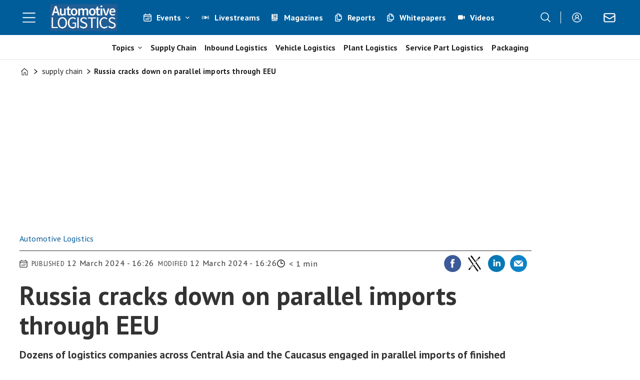

--- FILE ---
content_type: text/html; charset=UTF-8
request_url: https://www.automotivelogistics.media/supply-chain/russia-cracks-down-on-parallel-imports-through-eeu/209937
body_size: 29450
content:
<!DOCTYPE html>
<html lang="en-GB" dir="ltr" class="resp_fonts">

    <head>
                
                <title>Russia cracks down on parallel imports through EEU | News | Automotive Logistics</title>
                <meta name="title" content="Russia cracks down on parallel imports through EEU | News | Automotive Logistics">
                <meta name="description" content="Parallel imports account for roughly 15% of the Russian vehicle market but new rules that apply from the beginning of next month will significantly increase the sales price">
                <meta http-equiv="Content-Type" content="text/html; charset=utf-8">
                <link rel="canonical" href="https://www.automotivelogistics.media/supply-chain/russia-cracks-down-on-parallel-imports-through-eeu/209937">
                <meta name="viewport" content="width=device-width, initial-scale=1">
                
                
                <meta name="robots" content="index, follow">
                <meta property="og:type" content="article">
                <meta property="og:title" content="Russia cracks down on parallel imports through EEU">
                <meta property="og:description" content="Dozens of logistics companies across Central Asia and the Caucasus engaged in parallel imports of finished vehicles into Russia are expected to go bankrupt in the next few months following intervention by authorities to bring the industry in order. The new rules could also hamper the import of Chinese-made vehicles to Russia.">
                <meta property="article:published_time" content="2024-03-12T15:26:00.000Z">
                <meta property="article:modified_time" content="2024-03-12T15:26:00.000Z">
                <meta property="article:author" content="Automotive Logistics ">
                <meta property="article:tag" content="china">
                <meta property="article:tag" content="finished vehicle logistics">
                <meta property="article:tag" content="kyrgyzstan">
                <meta property="article:tag" content="news">
                <meta property="article:tag" content="other news">
                <meta property="article:tag" content="policy and regulation">
                <meta property="article:tag" content="russian federation">
                <meta property="article:tag" content="supply chain">
                <meta property="article:tag" content="trade and customs">
                <meta property="og:image" content="https://image.automotivelogistics.media/209963.jpg?imageId=209963&panox=0&panoy=0&panow=0&panoh=0&width=1200&height=683">
                <meta property="og:image:width" content="1200">
                <meta property="og:image:height" content="684">
                <meta name="twitter:card" content="summary_large_image">
                
                <meta name="twitter:title" content="Russia cracks down on parallel imports through EEU">
                <meta name="twitter:description" content="Dozens of logistics companies across Central Asia and the Caucasus engaged in parallel imports of finished vehicles into Russia are expected to go bankrupt in the next few months following intervention by authorities to bring the industry in order. The new rules could also hamper the import of Chinese-made vehicles to Russia.">
                <meta name="twitter:image" content="https://image.automotivelogistics.media/209963.jpg?imageId=209963&panox=0&panoy=0&panow=0&panoh=0&width=1200&height=683">
                <link rel="alternate" type="application/json+oembed" href="https://www.automotivelogistics.media/supply-chain/russia-cracks-down-on-parallel-imports-through-eeu/209937?lab_viewport=oembed">
                <!-- Set global Site Params -->
                <script>
                    if (!window.SITE_PARAMS) {
                    window.SITE_PARAMS = {
                        ALIAS : 'al',
                        NAME : 'Automotive Logistics',
                        FAPI_TOK : 'Mn38n-Wnfi+#8$ndvoiU!P',
                        FAPI_URLS : {
                            prod: 'https://api.industrie-netzwerk.media/v1',
                            dev: 'https://api-dev.industrie-netzwerk.media/v1'
                        },
                        LANG:'en-GB'
                    };
                        if (window.SITE_PARAMS.ALIAS == 'allel'){window.SITE_PARAMS.ALIAS = 'all'};
                }</script>
                <!-- Google Consent Mode v2 -->
                <script>
                    window.dataLayer = window.dataLayer || [];
                    window.gtag = function() { dataLayer.push(arguments); }
                        window.gtag('consent', 'default', {
                        ad_storage: 'denied',
                        analytics_storage: 'denied',
                        ad_user_data: 'denied',
                        ad_personalization: 'denied',
                        wait_for_update: 500
                    });
                </script>
                <!-- End Google Consent Mode v2 -->
                <script src="/view-resources/public/common/iaid/model.js" data-cookieconsent="ignore"></script>
                
                <script>const type = 'page_article';</script>
                <script >if (!window.ULTIMA_PIANO) {
window.ULTIMA_PIANO = {
AID : 'fPb1DRj4pe',
SHARD : 'experience-eu.piano.io',
SCRIPT_ID : 'piano-experience-loader'
};
}</script><script >"use strict";function _typeof(t){return(_typeof="function"==typeof Symbol&&"symbol"==typeof Symbol.iterator?function(t){return typeof t}:function(t){return t&&"function"==typeof Symbol&&t.constructor===Symbol&&t!==Symbol.prototype?"symbol":typeof t})(t)}!function(){var t=function(){var t,e,o=[],n=window,r=n;for(;r;){try{if(r.frames.__tcfapiLocator){t=r;break}}catch(t){}if(r===n.top)break;r=r.parent}t||(!function t(){var e=n.document,o=!!n.frames.__tcfapiLocator;if(!o)if(e.body){var r=e.createElement("iframe");r.style.cssText="display:none",r.name="__tcfapiLocator",e.body.appendChild(r)}else setTimeout(t,5);return!o}(),n.__tcfapi=function(){for(var t=arguments.length,n=new Array(t),r=0;r<t;r++)n[r]=arguments[r];if(!n.length)return o;"setGdprApplies"===n[0]?n.length>3&&2===parseInt(n[1],10)&&"boolean"==typeof n[3]&&(e=n[3],"function"==typeof n[2]&&n[2]("set",!0)):"ping"===n[0]?"function"==typeof n[2]&&n[2]({gdprApplies:e,cmpLoaded:!1,cmpStatus:"stub"}):o.push(n)},n.addEventListener("message",(function(t){var e="string"==typeof t.data,o={};if(e)try{o=JSON.parse(t.data)}catch(t){}else o=t.data;var n="object"===_typeof(o)&&null!==o?o.__tcfapiCall:null;n&&window.__tcfapi(n.command,n.version,(function(o,r){var a={__tcfapiReturn:{returnValue:o,success:r,callId:n.callId}};t&&t.source&&t.source.postMessage&&t.source.postMessage(e?JSON.stringify(a):a,"*")}),n.parameter)}),!1))};"undefined"!=typeof module?module.exports=t:t()}();</script><script >function gateContent() {
    // Select the container with .main .bodytext
    const container = document.querySelector('.main .bodytext');
    if (!container) return;
  
    // Get all <p> tags within the container
    const paragraphs = container.querySelectorAll('p');
    let totalCount = 0;
    let truncated = false;
    let lastProcessedElement = null;
  
    for (let i = 0; i < paragraphs.length; i++) {
      const p = paragraphs[i];
      const text = p.textContent;
     
      if (totalCount + text.length <= 800) {
        totalCount += text.length;
        lastProcessedElement = p;
      } else {
        // Calculate how many characters we can take from this paragraph
        const remainingAllowed = 800 - totalCount;
        // Look for the first sentence-ending punctuation after remainingAllowed characters
        let cutoffIndex = findSentenceEnd(text, remainingAllowed);
        if (cutoffIndex === -1) {
          cutoffIndex = remainingAllowed;
        }
        p.textContent = text.slice(0, cutoffIndex);
        totalCount += cutoffIndex;
        truncated = true;
        lastProcessedElement = p;
        // Stop processing further paragraphs
        break;
      }
    }
  
    // Remove every element in the container after the last processed element
    if (lastProcessedElement) {
      let nextElem = lastProcessedElement.nextSibling;
      while (nextElem) {
        const toRemove = nextElem;
        nextElem = nextElem.nextSibling;
        toRemove.remove();
      }
    }
  
    // If the text was truncated, add a class to the container for the CSS overlay
    if (truncated) {
      container.classList.add('truncated');
    }
  }
  
  // Helper function: finds the first sentence-ending punctuation (".", "!" or "?")
  // in the given text after the provided startIndex.
  function findSentenceEnd(text, startIndex) {
    for (let i = startIndex; i < text.length; i++) {
      if (text[i] === '.' || text[i] === '!' || text[i] === '?') {
        return i + 1; // Include the punctuation
      }
    }
    return -1;
  }</script><script >function gateMediacontent() {
  const container = document.querySelector('.main');
  if (!container) return;

  const mediaBlocks = container.querySelectorAll('div.media');

  mediaBlocks.forEach(media => {
    const placeholder = document.createElement('div');
    placeholder.className = 'media-placeholder';
    placeholder.textContent = 'Login or register to see the media.';

    media.replaceWith(placeholder);
  });

  if (mediaBlocks.length > 0) {
    container.classList.add('truncated');
  }
}</script><script type="text/javascript">
  window._mfq = window._mfq || [];
  (function() {
    var mf = document.createElement("script");
    mf.type = "text/javascript"; mf.defer = true;
    mf.src = "//cdn.mouseflow.com/projects/954830c5-8a79-441a-b4bc-00853ac87268.js";
    document.getElementsByTagName("head")[0].appendChild(mf);
  })();
</script><script src="https://elfsightcdn.com/platform.js" async></script><script src="https://elfsightcdn.com/platform.js" async><!-- Elfsight Popup | Al packed to perfection livestream pop up -->
<script src="https://elfsightcdn.com/platform.js" async></script>
<div class="elfsight-app-ff72d3f3-4faa-4ab9-b831-08fc9785851d" data-elfsight-app-lazy></div></script><script src="https://elfsightcdn.com/platform.js" async><!-- Elfsight Popup | ALSC ASEAN 2025 - pop up on AL website -->
<script src="https://elfsightcdn.com/platform.js" async></script>
<div class="elfsight-app-6d50acd3-e988-4b81-bd4c-6281840050db" data-elfsight-app-lazy></div></script>
                <style >.media-placeholder {
    padding: 1em;
    background-color: #f9f9f9;
    border: 1px dashed #ccc;
    margin: 1em 0;
    text-align: center;
    font-style: italic;
  }

.he {
   display: none;
}</style>
                
                <meta property="og:url" content="https://www.automotivelogistics.media/supply-chain/russia-cracks-down-on-parallel-imports-through-eeu/209937">
                        <link type="image/png" rel="icon" href="/view-resources/ultima/public/al/favicon.ico">
                        <link type="image/png" rel="icon" sizes="96x96" href="/view-resources/ultima/public/al/favicon-96x96.png">
                        <link type="image/png" rel="apple-touch-icon" sizes="180x180" href="/view-resources/ultima/public/al/apple-touch-icon.png">
                        <link type="image/png" rel="android-chrome" sizes="192x192" href="/view-resources/ultima/public/al/web-app-manifest-192x192.png">
                        <link type="image/png" rel="android-chrome" sizes="512x512" href="/view-resources/ultima/public/al/web-app-manifest-512x512.png">
                <link href="https://fonts.googleapis.com/css?family=Merriweather:300,400,700,900" rel="stylesheet" >
                <link rel="stylesheet" href="/view-resources/view/css/grid.css?v=1761328413-L4">
                <link rel="stylesheet" href="/view-resources/view/css/main.css?v=1761328413-L4">
                <link rel="stylesheet" href="/view-resources/view/css/colors.css?v=1761328413-L4">
                <link rel="stylesheet" href="/view-resources/view/css/print.css?v=1761328413-L4" media="print">
                <link rel="stylesheet" href="/view-resources/view/css/foundation-icons/foundation-icons.css?v=1761328413-L4">
                <link rel="stylesheet" href="/view-resources/ultima/view/css/site/al.css?v=1761328413-L4">
                <style data-key="custom_properties">
                    :root{--primary: rgba(0,0,0,1);--secondary: rgba(255,255,255,1);--quaternary: rgba(0,93,154,1);--bg-primary: rgba(0,0,0,1);--bg-secondary: rgba(255,255,255,1);--bg-tertiary: rgba(240,242,242,1);--bg-quaternary: rgba(0,93,154,1);--bg-quinary: rgba(51,63,72,1);--bg-senary: rgba(239,189,34,1);--bg-septenary: rgba(142,195,167,1);--bg-octonary: rgba(193,23,24,1);--bg-nonary: rgba(234,95,11,1);--bg-white: rgba(87,44,168,1);--bg-black: rgba(215,216,217,1);}
                </style>
                <style data-key="background_colors">
                    .bg-primary {background-color: rgba(0,0,0,1);color: #fff;}.bg-secondary {background-color: rgba(255,255,255,1);}.bg-tertiary {background-color: rgba(240,242,242,1);}.bg-quaternary {background-color: rgba(0,93,154,1);color: #fff;}.bg-quinary {background-color: rgba(51,63,72,1);color: #fff;}.bg-senary {background-color: rgba(239,189,34,1);}.bg-septenary {background-color: rgba(142,195,167,1);}.bg-octonary {background-color: rgba(193,23,24,1);color: #fff;}.bg-nonary {background-color: rgba(234,95,11,1);color: #fff;}.bg-white {background-color: rgba(87,44,168,1);color: #fff;}.bg-black {background-color: rgba(215,216,217,1);}@media (max-width: 1023px) { .color_mobile_bg-primary {background-color: rgba(0,0,0,1);color: #fff;}}@media (max-width: 1023px) { .color_mobile_bg-secondary {background-color: rgba(255,255,255,1);}}@media (max-width: 1023px) { .color_mobile_bg-tertiary {background-color: rgba(240,242,242,1);}}@media (max-width: 1023px) { .color_mobile_bg-quaternary {background-color: rgba(0,93,154,1);color: #fff;}}@media (max-width: 1023px) { .color_mobile_bg-quinary {background-color: rgba(51,63,72,1);color: #fff;}}@media (max-width: 1023px) { .color_mobile_bg-senary {background-color: rgba(239,189,34,1);}}@media (max-width: 1023px) { .color_mobile_bg-septenary {background-color: rgba(142,195,167,1);}}@media (max-width: 1023px) { .color_mobile_bg-octonary {background-color: rgba(193,23,24,1);color: #fff;}}@media (max-width: 1023px) { .color_mobile_bg-nonary {background-color: rgba(234,95,11,1);color: #fff;}}@media (max-width: 1023px) { .color_mobile_bg-white {background-color: rgba(87,44,168,1);color: #fff;}}@media (max-width: 1023px) { .color_mobile_bg-black {background-color: rgba(215,216,217,1);}}
                </style>
                <style data-key="background_colors_opacity">
                    .bg-primary.op-bg_20 {background-color: rgba(0, 0, 0, 0.2);color: #fff;}.bg-primary.op-bg_40 {background-color: rgba(0, 0, 0, 0.4);color: #fff;}.bg-primary.op-bg_60 {background-color: rgba(0, 0, 0, 0.6);color: #fff;}.bg-primary.op-bg_80 {background-color: rgba(0, 0, 0, 0.8);color: #fff;}.bg-secondary.op-bg_20 {background-color: rgba(255, 255, 255, 0.2);}.bg-secondary.op-bg_40 {background-color: rgba(255, 255, 255, 0.4);}.bg-secondary.op-bg_60 {background-color: rgba(255, 255, 255, 0.6);}.bg-secondary.op-bg_80 {background-color: rgba(255, 255, 255, 0.8);}.bg-tertiary.op-bg_20 {background-color: rgba(240, 242, 242, 0.2);}.bg-tertiary.op-bg_40 {background-color: rgba(240, 242, 242, 0.4);}.bg-tertiary.op-bg_60 {background-color: rgba(240, 242, 242, 0.6);}.bg-tertiary.op-bg_80 {background-color: rgba(240, 242, 242, 0.8);}.bg-quaternary.op-bg_20 {background-color: rgba(0, 93, 154, 0.2);color: #fff;}.bg-quaternary.op-bg_40 {background-color: rgba(0, 93, 154, 0.4);color: #fff;}.bg-quaternary.op-bg_60 {background-color: rgba(0, 93, 154, 0.6);color: #fff;}.bg-quaternary.op-bg_80 {background-color: rgba(0, 93, 154, 0.8);color: #fff;}.bg-quinary.op-bg_20 {background-color: rgba(51, 63, 72, 0.2);color: #fff;}.bg-quinary.op-bg_40 {background-color: rgba(51, 63, 72, 0.4);color: #fff;}.bg-quinary.op-bg_60 {background-color: rgba(51, 63, 72, 0.6);color: #fff;}.bg-quinary.op-bg_80 {background-color: rgba(51, 63, 72, 0.8);color: #fff;}.bg-senary.op-bg_20 {background-color: rgba(239, 189, 34, 0.2);}.bg-senary.op-bg_40 {background-color: rgba(239, 189, 34, 0.4);}.bg-senary.op-bg_60 {background-color: rgba(239, 189, 34, 0.6);}.bg-senary.op-bg_80 {background-color: rgba(239, 189, 34, 0.8);}.bg-septenary.op-bg_20 {background-color: rgba(142, 195, 167, 0.2);}.bg-septenary.op-bg_40 {background-color: rgba(142, 195, 167, 0.4);}.bg-septenary.op-bg_60 {background-color: rgba(142, 195, 167, 0.6);}.bg-septenary.op-bg_80 {background-color: rgba(142, 195, 167, 0.8);}.bg-octonary.op-bg_20 {background-color: rgba(193, 23, 24, 0.2);color: #fff;}.bg-octonary.op-bg_40 {background-color: rgba(193, 23, 24, 0.4);color: #fff;}.bg-octonary.op-bg_60 {background-color: rgba(193, 23, 24, 0.6);color: #fff;}.bg-octonary.op-bg_80 {background-color: rgba(193, 23, 24, 0.8);color: #fff;}.bg-nonary.op-bg_20 {background-color: rgba(234, 95, 11, 0.2);color: #fff;}.bg-nonary.op-bg_40 {background-color: rgba(234, 95, 11, 0.4);color: #fff;}.bg-nonary.op-bg_60 {background-color: rgba(234, 95, 11, 0.6);color: #fff;}.bg-nonary.op-bg_80 {background-color: rgba(234, 95, 11, 0.8);color: #fff;}.bg-white.op-bg_20 {background-color: rgba(87, 44, 168, 0.2);color: #fff;}.bg-white.op-bg_40 {background-color: rgba(87, 44, 168, 0.4);color: #fff;}.bg-white.op-bg_60 {background-color: rgba(87, 44, 168, 0.6);color: #fff;}.bg-white.op-bg_80 {background-color: rgba(87, 44, 168, 0.8);color: #fff;}.bg-black.op-bg_20 {background-color: rgba(215, 216, 217, 0.2);}.bg-black.op-bg_40 {background-color: rgba(215, 216, 217, 0.4);}.bg-black.op-bg_60 {background-color: rgba(215, 216, 217, 0.6);}.bg-black.op-bg_80 {background-color: rgba(215, 216, 217, 0.8);}@media (max-width: 1023px) { .color_mobile_bg-primary.op-bg_20 {background-color: rgba(0, 0, 0, 0.2);color: #fff;}}@media (max-width: 1023px) { .color_mobile_bg-primary.op-bg_40 {background-color: rgba(0, 0, 0, 0.4);color: #fff;}}@media (max-width: 1023px) { .color_mobile_bg-primary.op-bg_60 {background-color: rgba(0, 0, 0, 0.6);color: #fff;}}@media (max-width: 1023px) { .color_mobile_bg-primary.op-bg_80 {background-color: rgba(0, 0, 0, 0.8);color: #fff;}}@media (max-width: 1023px) { .color_mobile_bg-secondary.op-bg_20 {background-color: rgba(255, 255, 255, 0.2);}}@media (max-width: 1023px) { .color_mobile_bg-secondary.op-bg_40 {background-color: rgba(255, 255, 255, 0.4);}}@media (max-width: 1023px) { .color_mobile_bg-secondary.op-bg_60 {background-color: rgba(255, 255, 255, 0.6);}}@media (max-width: 1023px) { .color_mobile_bg-secondary.op-bg_80 {background-color: rgba(255, 255, 255, 0.8);}}@media (max-width: 1023px) { .color_mobile_bg-tertiary.op-bg_20 {background-color: rgba(240, 242, 242, 0.2);}}@media (max-width: 1023px) { .color_mobile_bg-tertiary.op-bg_40 {background-color: rgba(240, 242, 242, 0.4);}}@media (max-width: 1023px) { .color_mobile_bg-tertiary.op-bg_60 {background-color: rgba(240, 242, 242, 0.6);}}@media (max-width: 1023px) { .color_mobile_bg-tertiary.op-bg_80 {background-color: rgba(240, 242, 242, 0.8);}}@media (max-width: 1023px) { .color_mobile_bg-quaternary.op-bg_20 {background-color: rgba(0, 93, 154, 0.2);color: #fff;}}@media (max-width: 1023px) { .color_mobile_bg-quaternary.op-bg_40 {background-color: rgba(0, 93, 154, 0.4);color: #fff;}}@media (max-width: 1023px) { .color_mobile_bg-quaternary.op-bg_60 {background-color: rgba(0, 93, 154, 0.6);color: #fff;}}@media (max-width: 1023px) { .color_mobile_bg-quaternary.op-bg_80 {background-color: rgba(0, 93, 154, 0.8);color: #fff;}}@media (max-width: 1023px) { .color_mobile_bg-quinary.op-bg_20 {background-color: rgba(51, 63, 72, 0.2);color: #fff;}}@media (max-width: 1023px) { .color_mobile_bg-quinary.op-bg_40 {background-color: rgba(51, 63, 72, 0.4);color: #fff;}}@media (max-width: 1023px) { .color_mobile_bg-quinary.op-bg_60 {background-color: rgba(51, 63, 72, 0.6);color: #fff;}}@media (max-width: 1023px) { .color_mobile_bg-quinary.op-bg_80 {background-color: rgba(51, 63, 72, 0.8);color: #fff;}}@media (max-width: 1023px) { .color_mobile_bg-senary.op-bg_20 {background-color: rgba(239, 189, 34, 0.2);}}@media (max-width: 1023px) { .color_mobile_bg-senary.op-bg_40 {background-color: rgba(239, 189, 34, 0.4);}}@media (max-width: 1023px) { .color_mobile_bg-senary.op-bg_60 {background-color: rgba(239, 189, 34, 0.6);}}@media (max-width: 1023px) { .color_mobile_bg-senary.op-bg_80 {background-color: rgba(239, 189, 34, 0.8);}}@media (max-width: 1023px) { .color_mobile_bg-septenary.op-bg_20 {background-color: rgba(142, 195, 167, 0.2);}}@media (max-width: 1023px) { .color_mobile_bg-septenary.op-bg_40 {background-color: rgba(142, 195, 167, 0.4);}}@media (max-width: 1023px) { .color_mobile_bg-septenary.op-bg_60 {background-color: rgba(142, 195, 167, 0.6);}}@media (max-width: 1023px) { .color_mobile_bg-septenary.op-bg_80 {background-color: rgba(142, 195, 167, 0.8);}}@media (max-width: 1023px) { .color_mobile_bg-octonary.op-bg_20 {background-color: rgba(193, 23, 24, 0.2);color: #fff;}}@media (max-width: 1023px) { .color_mobile_bg-octonary.op-bg_40 {background-color: rgba(193, 23, 24, 0.4);color: #fff;}}@media (max-width: 1023px) { .color_mobile_bg-octonary.op-bg_60 {background-color: rgba(193, 23, 24, 0.6);color: #fff;}}@media (max-width: 1023px) { .color_mobile_bg-octonary.op-bg_80 {background-color: rgba(193, 23, 24, 0.8);color: #fff;}}@media (max-width: 1023px) { .color_mobile_bg-nonary.op-bg_20 {background-color: rgba(234, 95, 11, 0.2);color: #fff;}}@media (max-width: 1023px) { .color_mobile_bg-nonary.op-bg_40 {background-color: rgba(234, 95, 11, 0.4);color: #fff;}}@media (max-width: 1023px) { .color_mobile_bg-nonary.op-bg_60 {background-color: rgba(234, 95, 11, 0.6);color: #fff;}}@media (max-width: 1023px) { .color_mobile_bg-nonary.op-bg_80 {background-color: rgba(234, 95, 11, 0.8);color: #fff;}}@media (max-width: 1023px) { .color_mobile_bg-white.op-bg_20 {background-color: rgba(87, 44, 168, 0.2);color: #fff;}}@media (max-width: 1023px) { .color_mobile_bg-white.op-bg_40 {background-color: rgba(87, 44, 168, 0.4);color: #fff;}}@media (max-width: 1023px) { .color_mobile_bg-white.op-bg_60 {background-color: rgba(87, 44, 168, 0.6);color: #fff;}}@media (max-width: 1023px) { .color_mobile_bg-white.op-bg_80 {background-color: rgba(87, 44, 168, 0.8);color: #fff;}}@media (max-width: 1023px) { .color_mobile_bg-black.op-bg_20 {background-color: rgba(215, 216, 217, 0.2);}}@media (max-width: 1023px) { .color_mobile_bg-black.op-bg_40 {background-color: rgba(215, 216, 217, 0.4);}}@media (max-width: 1023px) { .color_mobile_bg-black.op-bg_60 {background-color: rgba(215, 216, 217, 0.6);}}@media (max-width: 1023px) { .color_mobile_bg-black.op-bg_80 {background-color: rgba(215, 216, 217, 0.8);}}
                </style>
                <style data-key="border_colors">
                    .border-bg-primary{--border-color: var(--bg-primary);}.mobile_border-bg-primary{--mobile-border-color: var(--bg-primary);}.border-bg-secondary{--border-color: var(--bg-secondary);}.mobile_border-bg-secondary{--mobile-border-color: var(--bg-secondary);}.border-bg-tertiary{--border-color: var(--bg-tertiary);}.mobile_border-bg-tertiary{--mobile-border-color: var(--bg-tertiary);}.border-bg-quaternary{--border-color: var(--bg-quaternary);}.mobile_border-bg-quaternary{--mobile-border-color: var(--bg-quaternary);}.border-bg-quinary{--border-color: var(--bg-quinary);}.mobile_border-bg-quinary{--mobile-border-color: var(--bg-quinary);}.border-bg-senary{--border-color: var(--bg-senary);}.mobile_border-bg-senary{--mobile-border-color: var(--bg-senary);}.border-bg-septenary{--border-color: var(--bg-septenary);}.mobile_border-bg-septenary{--mobile-border-color: var(--bg-septenary);}.border-bg-octonary{--border-color: var(--bg-octonary);}.mobile_border-bg-octonary{--mobile-border-color: var(--bg-octonary);}.border-bg-nonary{--border-color: var(--bg-nonary);}.mobile_border-bg-nonary{--mobile-border-color: var(--bg-nonary);}.border-bg-white{--border-color: var(--bg-white);}.mobile_border-bg-white{--mobile-border-color: var(--bg-white);}.border-bg-black{--border-color: var(--bg-black);}.mobile_border-bg-black{--mobile-border-color: var(--bg-black);}
                </style>
                <style data-key="font_colors">
                    .primary {color: rgba(0,0,0,1) !important;}.secondary {color: rgba(255,255,255,1) !important;}.quaternary {color: rgba(0,93,154,1) !important;}@media (max-width: 1023px) { .color_mobile_primary {color: rgba(0,0,0,1) !important;}}@media (max-width: 1023px) { .color_mobile_secondary {color: rgba(255,255,255,1) !important;}}@media (max-width: 1023px) { .color_mobile_quaternary {color: rgba(0,93,154,1) !important;}}
                </style>
                <style data-key="image_gradient">
                    .image-gradient-bg-primary{--background-color: var(--bg-primary);}.color_mobile_image-gradient-bg-primary{--mobile-background-color: var(--bg-primary);}.image-gradient-bg-secondary{--background-color: var(--bg-secondary);}.color_mobile_image-gradient-bg-secondary{--mobile-background-color: var(--bg-secondary);}.image-gradient-bg-tertiary{--background-color: var(--bg-tertiary);}.color_mobile_image-gradient-bg-tertiary{--mobile-background-color: var(--bg-tertiary);}.image-gradient-bg-quaternary{--background-color: var(--bg-quaternary);}.color_mobile_image-gradient-bg-quaternary{--mobile-background-color: var(--bg-quaternary);}.image-gradient-bg-quinary{--background-color: var(--bg-quinary);}.color_mobile_image-gradient-bg-quinary{--mobile-background-color: var(--bg-quinary);}.image-gradient-bg-senary{--background-color: var(--bg-senary);}.color_mobile_image-gradient-bg-senary{--mobile-background-color: var(--bg-senary);}.image-gradient-bg-septenary{--background-color: var(--bg-septenary);}.color_mobile_image-gradient-bg-septenary{--mobile-background-color: var(--bg-septenary);}.image-gradient-bg-octonary{--background-color: var(--bg-octonary);}.color_mobile_image-gradient-bg-octonary{--mobile-background-color: var(--bg-octonary);}.image-gradient-bg-nonary{--background-color: var(--bg-nonary);}.color_mobile_image-gradient-bg-nonary{--mobile-background-color: var(--bg-nonary);}.image-gradient-bg-white{--background-color: var(--bg-white);}.color_mobile_image-gradient-bg-white{--mobile-background-color: var(--bg-white);}.image-gradient-bg-black{--background-color: var(--bg-black);}.color_mobile_image-gradient-bg-black{--mobile-background-color: var(--bg-black);}
                </style>
                <style data-key="custom_css_variables">
                :root {
                    --lab_page_width: 1225px;
                    --lab_columns_gutter: 11px;
                    --space-top: 120;
                    --space-top-adnuntiusAd: ;
                }

                @media(max-width: 767px) {
                    :root {
                        --lab_columns_gutter: 10px;
                    }
                }

                @media(min-width: 767px) {
                    :root {
                    }
                }
                </style>
<script src="/view-resources/public/common/JWTCookie.js?v=1761328413-L4"></script>
<script src="/view-resources/public/common/Paywall.js?v=1761328413-L4"></script>
                <script>
                window.Dac = window.Dac || {};
                (function () {
                    if (navigator) {
                        window.Dac.clientData = {
                            language: navigator.language,
                            userAgent: navigator.userAgent,
                            innerWidth: window.innerWidth,
                            innerHeight: window.innerHeight,
                            deviceByMediaQuery: getDeviceByMediaQuery(),
                            labDevice: 'desktop', // Device from labrador
                            device: 'desktop', // Device from varnish
                            paywall: {
                                isAuthenticated: isPaywallAuthenticated(),
                                toggleAuthenticatedContent: toggleAuthenticatedContent,
                                requiredProducts: [],
                            },
                            page: {
                                id: '209937',
                                extId: 'al-45340'
                            },
                            siteAlias: 'al',
                            debug: window.location.href.includes('debug=1')
                        };
                        function getDeviceByMediaQuery() {
                            if (window.matchMedia('(max-width: 767px)').matches) return 'mobile';
                            if (window.matchMedia('(max-width: 1023px)').matches) return 'tablet';
                            return 'desktop';
                        }

                        function isPaywallAuthenticated() {
                            if (window.Dac && window.Dac.JWTCookie) {
                                var JWTCookie = new Dac.JWTCookie({ debug: false });
                                return JWTCookie.isAuthenticated();
                            }
                            return false;
                        }

                        function toggleAuthenticatedContent(settings) {
                            if (!window.Dac || !window.Dac.Paywall) {
                                return;
                            }
                            var Paywall = new Dac.Paywall();
                            var updateDOM = Paywall.updateDOM;

                            if(settings && settings.displayUserName) {
                                var userName = Paywall.getUserName().then((userName) => {
                                    updateDOM(userName !== false, userName, settings.optionalGreetingText);
                                });
                            } else {
                                updateDOM(window.Dac.clientData.paywall.isAuthenticated);
                            }
                        }
                    }
                }());
                </script>                    <script type="module" src="/view-resources/baseview/public/common/baseview/moduleHandlers.js?v=1761328413-L4" data-cookieconsent="ignore"></script>
<!-- DataLayer -->
<script>

    var dataLayerData = {};

        dataLayerData['Domain'] = 'https://www.automotivelogistics.media';
        dataLayerData['article-title'] = 'Russia cracks down on parallel imports through EEU';

    dataLayer = [dataLayerData];
</script><!-- Google Tag Manager -->
<script>
    window.dataLayer = window.dataLayer || [];
</script>
<script>(function(w,d,s,l,i){w[l]=w[l]||[];w[l].push({'gtm.start':
new Date().getTime(),event:'gtm.js'});var f=d.getElementsByTagName(s)[0],
j=d.createElement(s),dl=l!='dataLayer'?'&l='+l:'';j.async=true;j.src=
'https://www.googletagmanager.com/gtm.js?id='+i+dl;f.parentNode.insertBefore(j,f);
})(window,document,'script','dataLayer','GTM-MDP57DTT');</script>

                        <script async src="https://securepubads.g.doubleclick.net/tag/js/gpt.js"></script>
                        <script>
                            window.googletag = window.googletag || {cmd: []};

                            googletag.cmd.push(function() {
                                var handleAsTablet = (Dac.clientData.device === 'tablet' || Dac.clientData.innerWidth < 1316);

                                if (!(handleAsTablet && '' === 'true')) {
                                    googletag
                                        .defineSlot('/21778037172/billboard_1', [[800,250], [940,250], [970,250], [1000,250]], 'billboard_1')
                                        .addService(googletag.pubads());
                                }
                                if (!(handleAsTablet && '' === 'true')) {
                                    googletag
                                        .defineSlot('/21778037172/content_ad_1', [[300,250]], 'content_ad_1')
                                        .addService(googletag.pubads());
                                }

                                googletag.pubads().setTargeting("env", "test");
                                googletag.pubads().setTargeting("site", "al");
                                googletag.pubads().setTargeting("section", "supply chain");
                                googletag.pubads().setTargeting("context", "article");
                                googletag.pubads().setTargeting("tags", "china,finished vehicle logistics,kyrgyzstan,news,other news,policy and regulation,russian federation,supply chain,trade and customs");

                                var useLadyLoading = true || false;
                                if (useLadyLoading) {
                                    googletag.pubads().enableLazyLoad({
                                        fetchMarginPercent: 150 || 150, // Fetch ad content when it is within 1.5 viewports of the visible area
                                        renderMarginPercent: 150 || 150,  // Render ads when they are within 1.5 viewports of the visible area
                                        mobileScaling: 2.0
                                    });
                                }
                                
                                googletag.pubads().enableSingleRequest();
                                googletag.pubads().collapseEmptyDivs();
                                googletag.enableServices();
                            });
                        </script>
                <link href="https://fonts.googleapis.com/css?family=Source+Sans+3:900,900italic,700italic,700,500italic,italic,300,300italic,regular" rel="stylesheet" >
                <link href="https://fonts.googleapis.com/css?family=PT+Sans:regular,italic,700,700italic" rel="stylesheet" >
                <link href="https://fonts.googleapis.com/css?family=Inter:300italic,300,500,500italic,600italic,600" rel="stylesheet" >
                <style id="dachser-vieweditor-styles">
                    body { font-family: "PT Sans"; font-weight: normal; font-style: normal; font-size: 1.125rem; text-transform: default; }
                    .factbox h2 { font-family: "PT Sans"; font-weight: normal; font-style: normal; font-size: 1.4375rem; text-transform: default; }
                    .articleHeader .headline { font-family: "PT Sans"; font-weight: 700; font-style: normal; font-size: 3.25rem; text-transform: default; }
                    .articleHeader .subtitle { font-family: "PT Sans"; font-weight: 700; font-style: normal; text-transform: default; }
                    .articleList ul li a .al-title { font-family: "PT Sans"; font-weight: normal; font-style: normal; font-size: 1.25rem; text-transform: default; }
                    .articleList .article-list-title { font-family: "PT Sans"; font-weight: normal; font-style: normal; font-size: 1.25rem; text-transform: default; }
                    .bodytext > h3 { font-family: "PT Sans"; font-weight: 700; font-style: normal; font-size: 1.125rem; text-transform: default; }
                    article.column .content .headline { font-family: "PT Sans"; font-weight: 700; font-style: normal; font-size: 1.25rem; text-transform: default; }
                    .font-SourceSans3 { font-family: "Source Sans 3" !important; }
                    .font-SourceSans3.font-weight-black { font-weight: 900 !important; }
                    .font-SourceSans3.font-weight-bold { font-weight: 700 !important; }
                    .font-SourceSans3.font-weight-light { font-weight: 300 !important; }
                    .font-SourceSans3.font-weight-normal { font-weight: normal !important; }
                    .font-PTSans { font-family: "PT Sans" !important; }
                    .font-PTSans.font-weight-normal { font-weight: normal !important; }
                    .font-PTSans.font-weight-bold { font-weight: 700 !important; }
                    .font-Inter { font-family: "Inter" !important; }
                    .font-Inter.font-weight-light { font-weight: 300 !important; }
                    .font-Inter.font-weight-normal { font-weight: 500 !important; }
                    .font-Inter.font-weight-bold { font-weight: 600 !important; }
                </style>
                <style id="css_variables"></style>
                <script>
                    window.dachserData = {
                        _data: {},
                        _instances: {},
                        get: function(key) {
                            return dachserData._data[key] || null;
                        },
                        set: function(key, value) {
                            dachserData._data[key] = value;
                        },
                        push: function(key, value) {
                            if (!dachserData._data[key]) {
                                dachserData._data[key] = [];
                            }
                            dachserData._data[key].push(value);
                        },
                        setInstance: function(key, identifier, instance) {
                            if (!dachserData._instances[key]) {
                                dachserData._instances[key] = {};
                            }
                            dachserData._instances[key][identifier] = instance;
                        },
                        getInstance: function(key, identifier) {
                            return dachserData._instances[key] ? dachserData._instances[key][identifier] || null : null;
                        },
                        reflow: () => {}
                    };
                </script>
                
                <script type="application/ld+json">
                [{"@context":"http://schema.org","@type":"WebSite","name":"Automotive Logistics","url":"https://www.automotivelogistics.media"},{"@context":"https://schema.org","@type":"NewsArticle","headline":"Russia cracks down on parallel imports through EEU | News | Automotive Logistics","description":"Parallel imports account for roughly 15% of the Russian vehicle market but new rules that apply from the beginning of next month will significantly increase the sales price","mainEntityOfPage":{"@id":"https://www.automotivelogistics.media/supply-chain/russia-cracks-down-on-parallel-imports-through-eeu/209937"},"availableLanguage":[{"@type":"Language","alternateName":"en-GB"}],"image":["https://image.automotivelogistics.media/?imageId=175520&width=1200"],"keywords":"china, finished vehicle logistics, kyrgyzstan, news, other news, policy and regulation, russian federation, supply chain, trade and customs","author":[{"@type":"Person","name":"Automotive Logistics null"}],"publisher":{"@type":"Organization","name":"Automotive Logistics","logo":{"@type":"ImageObject","url":"/view-resources/ultima/public/al/logo.svg"}},"datePublished":"2024-03-12T15:26:00.000Z","dateModified":"2024-03-12T15:26:00.000Z"}]
                </script>                
                
                
                <style >.bodytext .markupbox.large-8.desktop-floatCenter,
.bodytext .quotebox.large-8.desktop-floatCenter,
.bodytext .factbox.large-8.desktop-floatCenter {
    clear: both;
}
.bodytext > h4 { font-size: 1.125rem !important; }</style>


                <script>
                    /* ----------  Piano bootstrap queue (User-Daten)  ----------------------- */
                    window.tp = window.tp || [];
                    /* Basis-Setup */
                    tp.push(['setUsePianoIdUserProvider', true]);
                    tp.push(['addHandler', 'loginSuccess', ev => {
                        if (ev.source === 'PIANOID') location.reload();
                    }]);

                    /* ----------------------------------------------------------------------- */
                    /* 1) Tags / Section / Paywall aus Template                                */
                    (() => {
                        if (type === 'page_article') {
                            const tagsString = 'china,finished vehicle logistics,kyrgyzstan,news,other news,policy and regulation,russian federation,supply chain,trade and customs';
                            const section = 'supply chain';
                            const freeAccess = '0';
                            const regWall = '';
                            const payWall = '0';
                            const payWallPremium = '';

                            // Optional: Debug-Log für Zonen-Parameter
                            console.log('Zone-Flags:', { freeAccess, regWall, payWall, payWallPremium });

                            const tags = tagsString
                                    ? tagsString.split(',').map(t => t.trim()).filter(Boolean)
                                    : [];

                            if (tags && tags.length > 0) {
                                tp.push(['setTags', tags]);
                            }
                            if (section) {
                                tp.push(['setContentSection', section]);
                            }

                            let zone = 'Freemium';
                            if (freeAccess === '1') {
                                zone = 'FreeAccess';
                            } else if (regWall === '1') {
                                zone = 'RegWall';
                            } else if (payWall === '1') {
                                zone = 'PayWall';
                            } else if (payWallPremium === '1') {
                                zone = 'PayWallPremium';
                            }
                            console.log('Set zone:', zone);
                            tp.push(['setZone', zone]);

                        }
                    })();

                    /* ----------------------------------------------------------------------- */
                    /* 2) Init: schiebt nur User-Infos in den dataLayer                        */
                    tp.push(['init', () => {

                        if (tp.user.isUserValid()) {

                            const mapCF = {
                                jobFunction: 'jobf',
                                jobtitle: 'jobt',
                                primaryBusiness: 'orgtype',
                                purchasingauthority: 'purchauth',
                                company: 'coname',
                                joblevel: 'jobl',
                                state: 'locat'
                            };
                            const cfToKv = (ext = {}) => {
                                const out = {};
                                (ext.custom_field_values || []).forEach(cf => {
                                    const key = mapCF[cf.field_name] || cf.field_name;
                                    let val = cf.value;
                                    if (Array.isArray(val)) val = val.join('|');
                                    else if (typeof val === 'string' && val.startsWith('[')) {
                                        try {
                                            val = JSON.parse(val).join('|');
                                        } catch {
                                            val = val.replace(/^\[|\]$/g, '');
                                        }
                                    }
                                    out[key] = `|${val}|`;
                                });
                                return out;
                            };

                            const pushUserDL = (ext) => {
                                const loggedIn = true;
                                const userId = ext?.uid || '';

                                window.dataLayer = window.dataLayer || [];
                                window.dataLayer.push({
                                    event: 'pianoUser',
                                    UserID: userId,
                                    LoggedIn: String(loggedIn),
                                    UserStateLoggedIn: String(loggedIn),
                                    ...cfToKv(ext)
                                });
                                console.log('[Piano] User data → dataLayer', userId, loggedIn);
                            };

                            const run = () => {
                                if (tp.pianoId?.loadExtendedUser) {
                                    tp.pianoId.loadExtendedUser({
                                        formName: 'extended_user',
                                        extendedUserLoaded: pushUserDL,
                                        error: err => {
                                            console.warn('[Piano] extendedUser error', err);
                                            pushUserDL(null);
                                        }
                                    });
                                } else {
                                    pushUserDL(null);   /* Fallback ohne Extended-User */
                                }
                            };

                            if (document.readyState === 'loading') {
                                document.addEventListener('DOMContentLoaded', run, {once: true});
                            } else {
                                run();
                            }
                        }else {
                            window.dataLayer = window.dataLayer || [];
                            window.dataLayer.push({
                                event: 'pianoUser',
                                UserID: '',
                                LoggedIn: String(false),
                                UserStateLoggedIn: String(false),
                            });
                            console.log('[Piano] User data → dataLayer', '', false);
                        }
                    }]);
                </script>

                <script async src="/view-resources/ultima/public/common/piano/piano_loader.js"></script>

        <script src="/view-resources/ultima/public/common/embedGuardJS/embedGuardWorker.js"></script>        <meta property="article:section" content="supply chain">

        
        <style>
            :root {
                --bodytext-width: var(--large-10-width);
                --bodytext-alignment: var(--bodytext-alignment-center);
            }
        </style>
        
        
    </head>

    <body class="l4 article site_al section_supply chain custom-bodytext-width custom-bodytext-alignment articleHeader-bodytext-width articleHeader-image-bodytext-width articleHeader-meta-bodytext-width"
        data-lab-imported="true"
        
        >

<!-- Google Tag Manager (noscript) -->
<noscript><iframe src="https://www.googletagmanager.com/ns.html?id=GTM-MDP57DTT"
height="0" width="0" style="display:none;visibility:hidden"></iframe></noscript>
<!-- End Google Tag Manager (noscript) -->        
        <script>
        document.addEventListener("DOMContentLoaded", (event) => {
            setScrollbarWidth();
            window.addEventListener('resize', setScrollbarWidth);
        });
        function setScrollbarWidth() {
            const root = document.querySelector(':root');
            const width = (window.innerWidth - document.body.offsetWidth < 21) ? window.innerWidth - document.body.offsetWidth : 15;
            root.style.setProperty('--lab-scrollbar-width', `${ width }px`);
        }
        </script>

        
        <a href="#main" class="skip-link">Jump to main content</a>

        <header class="pageElement pageHeader">
    <div class="row mainrow grid-fixed">
    <div class="row mainline">
    <div class="hamburger to-be-expanded" data-id="pageElements-4">
    <div class="positionRelative">
        <span class="hamburger-button hamburger-expander ">
            <button class="burger-btn" aria-label="Åpen meny" aria-expanded="false" aria-controls="hamburger-container" aria-haspopup="menu">
                    <i class="open fi-list"></i>
                    <i class="close fi-x"></i>
            </button>
        </span>
            <div class="hamburger-container" id="hamburger-container">        
                <div data-id="pageElements-5" class="search visible dac-hidden-desktop-up">

        <button class="search-button" aria-label="Search" >
            <i class="open fi-magnifying-glass"></i>
            <i class="close fi-x"></i>
        </button>

    <form class="search-container" action="/cse" method="get" role="search">
        <label for="search-input-5" class="visuallyhidden">Search</label>
        <input type="text" id="search-input-5" name="q" placeholder="Search...">
    </form>
</div>

    <script>
        if (document.querySelector('[data-id="pageElements-5"] .search-button')) {
            document.querySelector('[data-id="pageElements-5"] .search-button').addEventListener('click', (event) => {
                document.querySelector('[data-id="pageElements-5"] .search-container').submit();
            }, false);
        }
    </script>
<nav class="navigation dropdownMenu expandable">
	<ul class="menu-list">
			<li class="first-list-item ico-events-light">
				<a href="/events" target="_self">Events</a>
			</li>
			<li class="first-list-item ico-livestreams-light">
				<a href="/livestreams" target="_self">Livestreams</a>
			</li>
			<li class="first-list-item ico-magazines-light">
				<a href="/magazines" target="_self">Magazines</a>
			</li>
			<li class="first-list-item ico-reports-light">
				<a href="/reports" target="_self">Reports</a>
			</li>
			<li class="first-list-item ico-reports-light">
				<a href="/whitepapers" target="_self">Whitepapers</a>
			</li>
			<li class="first-list-item ico-video-light has-children">
				<span tabindex="0">Video &amp; Audio</span>
				<ul class="children">
					<li class="">
						<a href="/video" target="_self">Video and Audio</a>
					</li>
					<li class="">
						<a href="/event-highlights" target="_self">Event Highlights</a>
					</li>
					<li class="">
						<a href="/red-sofa-interviews" target="_self">Red Sofa Interviews</a>
					</li>
				</ul>
			</li>
			<li class="first-list-item has-children">
				<span tabindex="0">News and Features</span>
				<ul class="children">
					<li class="">
						<a href="/news" target="_self">News</a>
					</li>
					<li class="">
						<a href="/features" target="_self">Features</a>
					</li>
					<li class="">
						<a href="/interviews" target="_self">Executive Profiles</a>
					</li>
					<li class="">
						<a href="/analysis" target="_self">Analysis</a>
					</li>
				</ul>
			</li>
			<li class="first-list-item has-children">
				<span tabindex="0">Topics</span>
				<ul class="children">
					<li class="">
						<a href="/digitalisation" target="_self">Digitalisation</a>
					</li>
					<li class="">
						<a href="/nearshoring" target="_self">Nearshoring</a>
					</li>
					<li class="">
						<a href="/lean-logistics" target="_self">Lean Logistics</a>
					</li>
					<li class="">
						<a href="/ev-and-battery" target="_self">EV &amp; Battery</a>
					</li>
					<li class="">
						<a href="/sustainability" target="_self">Sustainability</a>
					</li>
				</ul>
			</li>
			<li class="first-list-item has-children">
				<span tabindex="0">Functions</span>
				<ul class="children">
					<li class="">
						<a href="/supply-chain" target="_self">Supply Chain</a>
					</li>
					<li class="">
						<a href="/inbound-logistics" target="_self">Inbound Logistics</a>
					</li>
					<li class="">
						<a href="/vehicle-logistics" target="_self">Vehicle Logistics</a>
					</li>
					<li class="">
						<a href="/plant-logistics" target="_self">Plant Logistics</a>
					</li>
					<li class="">
						<a href="/service-part-logistics" target="_self">Service Part Logistics</a>
					</li>
					<li class="">
						<a href="/packaging" target="_self">Packaging</a>
					</li>
				</ul>
			</li>
			<li class="first-list-item has-children">
				<span tabindex="0">Companies</span>
				<ul class="children">
					<li class="">
						<a href="/oems" target="_self">OEMs</a>
					</li>
					<li class="">
						<a href="/logistics-service-providers" target="_self">Logistics Service Providers</a>
					</li>
					<li class="">
						<a href="/tier-suppliers" target="_self">Tier Suppliers</a>
					</li>
					<li class="">
						<a href="/logistics-technology-and-equipment-providers" target="_self">Logistics, Technology and Equipment Providers</a>
					</li>
					<li class="">
						<a href="/ports-and-processors" target="_self">Ports &amp; Processors</a>
					</li>
				</ul>
			</li>
			<li class="first-list-item ">
				<a href="/partner-content" target="_self">Partner Content</a>
			</li>
			<li class="first-list-item has-children">
				<span tabindex="0">Regions</span>
				<ul class="children">
					<li class="">
						<a href="/europe" target="_self">Europe</a>
					</li>
					<li class="">
						<a href="/north-america" target="_self">North America</a>
					</li>
					<li class="">
						<a href="/south-east-asia" target="_self">South-East Asia</a>
					</li>
				</ul>
			</li>
			<li class="first-list-item ">
				<a href="https://www.automotivelogistics.media/media-pack" target="_self">Our Media Pack</a>
			</li>
	</ul>
</nav>

<script>
	(function () {
		// This is only called when the user presses the escape key.
		function closeElement(event, element) {
			if (event.key === 'Escape') {
				window.removeEventListener('keydown', closeElement);

				// Get all expanded elements and close them
				const expanded = document.querySelectorAll('nav.dropdownMenu.expandable .has-children.expanded');
				for (let i = 0; i < expanded.length; i++) {
					expanded[i].classList.remove('expanded');
					
					// Traverse up from the element the user has selected to see if it is a child of the expanded element
					// If it is, set focus to the first child, as that is the span element with tabindex. 
					// This is so that if the user has moved on from the menu, we shouldn't mess with the focus and flow
					if (document.activeElement.closest('.has-children') === expanded[i]) {
						expanded[i].children[0].focus();
					}
				}
			}
		}

		function toggleElement(event, element) {
			// Prevent the default link behavior
			event.preventDefault();

			// Check if there are other expanded elements and close them
			const expanded = document.querySelectorAll('nav.dropdownMenu.expandable .has-children.expanded');
			for (let i = 0; i < expanded.length; i++) {
				if (expanded[i] !== element.parentElement) {
					expanded[i].classList.remove('expanded');
				}
			}

			// Toggle the class "expanded" on the parent element
			// We toggle instead of add/remove the class because we don't know if we are opening or closing the element
			element.parentElement.classList.toggle('expanded');

			window.addEventListener('keydown', closeElement);
		}

		// Add extra element for carat and toggle functionality after the span or a element
		function addCarat(element) {
			const carat = document.createElement('span');
			carat.classList.add('carat');
			carat.tabIndex = '0';
			const sibling = element.querySelector(':scope > a') || element.querySelector(':scope > span');
			element.insertBefore(carat, sibling.nextSibling);
			element.tabIndex = '-1';
			if (sibling.tagName === 'A') {
				sibling.tabIndex = '0';
			} else if (sibling.tagName === 'SPAN') {
				sibling.tabIndex = '-1';
			}
		}

		// Get all elements with class "has-children" and add two events - one click event and one keydown event
		// Allow for the same expandable menu to be reused in different viewports by using different classes
		let classes = '';
		if (classes) {
			classes = '.' + classes.trim().split(' ').join('.');
		}
		const hasChildren = document.querySelectorAll(`nav.dropdownMenu${ classes }.expandable .has-children > span`);
		for (let i = 0; i < hasChildren.length; i++) {
			hasChildren[i].addEventListener('click', function(e) {
				toggleElement(e, this);
			});

			hasChildren[i].addEventListener('keydown', function (e) {
				// Check for both enter and space keys
				if (e.key === 'Enter' || e.key === ' ') {
					toggleElement(e, this);
				}
			});
		}

		// Get all elements with class "has-children" when toggleChildren is enabled and carat and toggle functionality 
		const hasChildrenToggle = document.querySelectorAll(`nav.dropdownMenu${ classes }.expandable.toggleChildren .has-children > span, nav.dropdownMenu${ classes }.expandable.toggleChildren .has-children > a`);
		for (let i = 0; i < hasChildrenToggle.length; i++) {

			// Add carat to the element
			addCarat(hasChildrenToggle[i].parentElement);

			if (hasChildrenToggle[i].tagName === 'A' || hasChildrenToggle[i].tagName === 'SPAN') {
				hasChildrenToggle[i].nextSibling.addEventListener('click', function(e) {
					toggleElement(e, hasChildrenToggle[i]);
				});

				hasChildrenToggle[i].nextSibling.addEventListener('keydown', function(e) {
					// Check for both enter and space keys
					if (e.key === 'Enter' || e.key === ' ') {
						toggleElement(e, hasChildrenToggle[i]);
					}
				});

				// Use with caution - ensure that parent li overlaps with child ul to avoid prematurely triggering leave
				if (hasChildrenToggle[i].closest('nav').classList.contains('toggleOnHover')) {
					hasChildrenToggle[i].addEventListener('mouseenter', function(e) {
						hasChildrenToggle[i].parentElement.classList.add('expanded');
					});

					hasChildrenToggle[i].parentElement.addEventListener('mouseleave', function(e) {
						hasChildrenToggle[i].parentElement.classList.remove('expanded');
					});
				}
			}
		}
	})();
</script>

<nav class="navigation customMenu2">
	<ul class="menu-list">
			<li class="first-list-item btn-login">
				<a href="/myal" target="_self">Login&#x2F;Register</a>
			</li>
			<li class="first-list-item btn-newsletter">
				<a href="/newsletters" target="_self">Our newsletter</a>
			</li>
	</ul>
</nav>


<nav class="navigation customMenu3">
	<ul class="menu-list">
			<li class="first-list-item btn-fb">
				<a href="https://www.facebook.com/AutomotiveLogistics" target="_blank">FB</a>
			</li>
			<li class="first-list-item btn-linkedin">
				<a href="https://www.linkedin.com/company/automotive-logistics-group" target="_blank">Linkedin</a>
			</li>
			<li class="first-list-item btn-twitter">
				<a href="https://x.com/automotivelogis" target="_blank">Twitter</a>
			</li>
			<li class="first-list-item btn-youtube">
				<a href="https://www.youtube.com/channel/UClZa4pKOWTis3Tu7NgJgU8w" target="_blank">Youtube</a>
			</li>
			<li class="first-list-item btn-instagram dac-hidden-desktop-up dac-hidden-desktop-down">
				<a href="#" target="_blank">Instagram</a>
			</li>
	</ul>
</nav>



            </div>
    </div>

</div>

<script>
    (function(){
        const burgerButton = document.querySelector('[data-id="pageElements-4"] .burger-btn');
        const dropdownCloseSection = document.querySelector('[data-id="pageElements-4"] .dropdown-close-section');

        function toggleDropdown() {
            // Toggle the expanded class and aria-expanded attribute
            document.querySelector('[data-id="pageElements-4"].hamburger.to-be-expanded').classList.toggle('expanded');
            burgerButton.setAttribute('aria-expanded', burgerButton.getAttribute('aria-expanded') === 'true' ? 'false' : 'true');

            // This doesn't seem to do anything? But there's styling dependent on it some places
            document.body.classList.toggle('hamburger-expanded');
        }

        // Called via the eventlistener - if the key is Escape, toggle the dropdown and remove the eventlistener
        function closeDropdown(e) {
            if(e.key === 'Escape') {
                toggleDropdown();
                // Set the focus back on the button when clicking escape, so the user can continue tabbing down
                // the page in a natural flow
                document.querySelector('[data-id="pageElements-4"] .burger-btn').focus();
                window.removeEventListener('keydown', closeDropdown);
            }
        }

        if(burgerButton) {
            burgerButton.addEventListener('click', function(e) {
                e.preventDefault();
                toggleDropdown();

                // If the menu gets expanded, add the eventlistener that will close it on pressing Escape
                // else, remove the eventlistener otherwise it will continue to listen for escape even if the menu is closed.
                if(document.querySelector('[data-id="pageElements-4"] .burger-btn').getAttribute('aria-expanded') === 'true') {
                    window.addEventListener('keydown', closeDropdown);
                } else {
                    window.removeEventListener('keydown', closeDropdown);
                }
            })
        }
        if (dropdownCloseSection) {
            dropdownCloseSection.addEventListener('click', function(e) {
                e.preventDefault();
                toggleDropdown();
            });
        }

        document.querySelectorAll('.hamburger .hamburger-expander, .hamburger .hamburger-container, .stop-propagation').forEach(function (element) {
            element.addEventListener('click', function (e) {
                e.stopPropagation();
            });
        });
    }());
</script>
<figure class="logo">
    <a href=" //www.automotivelogistics.media" aria-label="Go to frontpage">
        <img src="/view-resources/ultima/public/al/logo.svg"
            alt="Go to frontpage. Logo, Automotive Logistics"
            width="160"
            >
    </a>
</figure>
<nav class="navigation mainMenu dac-hidden-desktop-down">
	<ul class="menu-list">
			<li class="first-list-item ico-events-light has-children">
				<a href="/events" target="_self">Events</a>
				<ul class="children">
					<li class="">
						<a href="https://alscmexico.automotivelogistics.media/" target="_blank">Automotive Logistics &amp; Supply Chain Mexico</a>
					</li>
					<li class="">
						<a href="https://alscdseurope.automotivelogistics.media/" target="_blank">Automotive Logistics and Supply Chain Digital Strategies Europe</a>
					</li>
					<li class="">
						<a href="https://alsceurope.automotivelogistics.media/" target="_blank">Automotive Logistics and Supply Chain Europe</a>
					</li>
					<li class="">
						<a href="https://fvlnorthamerica.automotivelogistics.media/" target="_blank">Finished Vehicle Logistics North America</a>
					</li>
					<li class="">
						<a href="https://alscdsnorthamerica.automotivelogistics.media/" target="_blank">Automotive Logistics and Supply Chain Digital Strategies North America</a>
					</li>
					<li class="">
						<a href="https://alscuk.automotivelogistics.media/" target="_self">Automotive Logistics and Supply Chain UK</a>
					</li>
					<li class="">
						<a href="https://alscglobal.automotivelogistics.media/" target="_blank">Automotive Logistics and Supply Chain Global</a>
					</li>
					<li class="">
						<a href="https://alscasean.automotivelogistics.media/" target="_blank">Automotive Logistics and Supply Chain ASEAN</a>
					</li>
				</ul>
			</li>
			<li class="first-list-item ico-livestreams-light">
				<a href="/livestreams" target="_self">Livestreams</a>
			</li>
			<li class="first-list-item ico-magazines-light">
				<a href="/magazines" target="_self">Magazines</a>
			</li>
			<li class="first-list-item ico-reports-light">
				<a href="/reports" target="_self">Reports</a>
			</li>
			<li class="first-list-item ico-reports-light">
				<a href="/whitepapers" target="_self">Whitepapers</a>
			</li>
			<li class="first-list-item ico-video-light">
				<a href="/video" target="_self">Videos</a>
			</li>
	</ul>
</nav>


<div data-id="pageElements-12" class="search to-be-expanded dac-hidden-desktop-down">

        <button class="search-button search-expander" aria-label="Search"  aria-expanded="false" aria-controls="search-input-12" >
            <i class="open fi-magnifying-glass"></i>
            <i class="close fi-x"></i>
        </button>

    <form class="search-container" action="/cse" method="get" role="search">
        <label for="search-input-12" class="visuallyhidden">Search</label>
        <input type="text" id="search-input-12" name="q" placeholder="Search...">
    </form>
</div>

        <script>
            // Do the check for the search button inside the if statement, so we don't set a global const if there are multiple search buttons
            if (document.querySelector('[data-id="pageElements-12"] .search-button')) {
                // Now we can set a const that is only available inside the if scope
                const searchButton = document.querySelector('[data-id="pageElements-12"] .search-button');
                searchButton.addEventListener('click', (event) => {
                    event.preventDefault();
                    event.stopPropagation();

                    // Toggle the expanded class on the search button and set the aria-expanded attribute.
                    searchButton.parentElement.classList.toggle('expanded');
                    searchButton.setAttribute('aria-expanded', searchButton.getAttribute('aria-expanded') === 'true' ? 'false' : 'true');
                    searchButton.setAttribute('aria-label', searchButton.getAttribute('aria-expanded') === 'true' ? 'Close search' : 'Open search');

                    // Set focus to the input. 
                    // This might be dodgy due to moving focus automatically, but we'll keep it in for now.
                    if (searchButton.getAttribute('aria-expanded') === 'true') {
                        document.getElementById('search-input-12').focus();
                    }
                }, false);
            }

            if (document.getElementById('bonusButton')) {
                document.getElementById('bonusButton').addEventListener('click', (event) => {
                    document.querySelector('[data-id="pageElements-12"] .search-container').submit();
                }, false);
            }

            /*
                There should probably be some sort of sorting of the elements, so that if the search button is to the right,
                the tab order should be the input before the button.
                This is a job for future me.
            */
        </script>
<nav class="navigation topBarMenu">
	<ul class="menu-list">
			<li class="first-list-item user-icon">
				<a href="/myal" target="_self">Login&#x2F;Register</a>
			</li>
			<li class="first-list-item ico-newsletter-light">
				<a href="/newsletters" target="_self"></a>
			</li>
	</ul>
</nav>



</div>
<div class="row secondline dac-hidden-desktop-down">
<nav class="navigation bottomBarMenu">
	<ul class="menu-list">
			<li class="first-list-item has-children">
				<a href="#" target="_self">Topics</a>
				<ul class="children">
					<li class="">
						<a href="/digitalisation" target="_self">Digitalisation</a>
					</li>
					<li class="">
						<a href="/nearshoring" target="_self">Nearshoring</a>
					</li>
					<li class="">
						<a href="/lean-logistics" target="_self">Lean Logistics</a>
					</li>
					<li class="">
						<a href="/ev-and-battery" target="_self">EV &amp; Battery</a>
					</li>
					<li class="">
						<a href="/sustainability" target="_self">Sustainability</a>
					</li>
				</ul>
			</li>
			<li class="first-list-item ">
				<a href="/supply-chain" target="_self">Supply Chain</a>
			</li>
			<li class="first-list-item ">
				<a href="/inbound-logistics" target="_self">Inbound Logistics</a>
			</li>
			<li class="first-list-item ">
				<a href="/vehicle-logistics" target="_self">Vehicle Logistics</a>
			</li>
			<li class="first-list-item ">
				<a href="/plant-logistics" target="_self">Plant Logistics</a>
			</li>
			<li class="first-list-item ">
				<a href="/service-part-logistics?" target="_self">Service Part Logistics</a>
			</li>
			<li class="first-list-item ">
				<a href="/packaging" target="_self">Packaging</a>
			</li>
	</ul>
</nav>



</div>

</div>


    <script>
        (function () {
            if (!'IntersectionObserver' in window) { return;}

            var scrollEvents = scrollEvents || [];

            if (scrollEvents) {
                const domInterface = {
                    classList: {
                        remove: () => {},
                        add: () => {}
                    },
                    style: {
                        cssText: ''
                    }
                };
                scrollEvents.forEach(function(event) {
                    var callback = function (entries, observer) {
                        if (!entries[0]) { return; }
                        if (entries[0].isIntersecting) {
                            event.styles.forEach(function(item) {
                                (document.querySelector(item.selector) || domInterface).style.cssText = "";
                            });
                            event.classes.forEach(function(item) {
                                item.class.forEach(function(classname) {
                                    (document.querySelector(item.selector) || domInterface).classList.remove(classname);
                                });
                            });
                        } else {
                            event.styles.forEach(function(item) {
                                (document.querySelector(item.selector) || domInterface).style.cssText = item.style;
                            });
                            event.classes.forEach(function(item) {
                                item.class.forEach(function(classname) {
                                    (document.querySelector(item.selector) || domInterface).classList.add(classname);
                                });
                            });
                        }
                    };

                    var observer = new IntersectionObserver(callback, {
                        rootMargin: event.offset,
                        threshold: 1
                    });
                    var target = document.querySelector(event.target);
                    if (target) {
                        observer.observe(target);
                    }
                });
            }
        }());

        window.Dac.clientData.paywall.toggleAuthenticatedContent(); 
    </script>
</header>

            <nav class="row small-12 large-12 breadcrumbs" aria-label="Breadcrumb">
        <ol itemscope itemtype="https://schema.org/BreadcrumbList">
            <li itemprop="itemListElement" itemscope itemtype="https://schema.org/ListItem">
                <a itemprop="item" href="/">
                    <span class="bc-icon bc-house" aria-hidden="true"></span>
                    <span itemprop="name" class="sr-only">Home</span>
                </a>
                <meta itemprop="position" content="1" />
            </li>

            <li itemprop="itemListElement" itemscope itemtype="https://schema.org/ListItem">
                <a itemprop="item" href="&#x2F;supply-chain">
                    <span itemprop="name">supply chain</span>
                </a>
                <meta itemprop="position" content="2" />
            </li>


                <li itemprop="itemListElement" itemscope itemtype="https://schema.org/ListItem">
                    <span itemprop="name">Russia cracks down on parallel imports through EEU</span>
                    <meta itemprop="position" content="3" />
                </li>
        </ol>
    </nav>



        
                


        <section id="mainArticleSection" class="main article">
            <div data-element-guid="c6289407-1f57-42c1-a375-ac366251454c" class="placeholder placement-top">
<div data-element-guid="b674eb05-c7ab-43f6-b008-f69ed81ee4da" class="column google-ad small-12 large-12 small-abs-12 large-abs-12"  style="">

        <span class="ad-label">Advertisement</span>
        <div class="adunit" id="billboard_1" style="min-height:250px;"></div>
        <script>
            googletag.cmd.push(function() {
                googletag.display('billboard_1');
            });
        </script>
</div>

</div>
            <main class="pageWidth">
                <article class=" "
                    
                >

                    <section class="main article k5a-article" id="main">

                            <div></div>
<script>
(function() {
    let windowUrl = window.location.href;
    windowUrl = windowUrl.substring(windowUrl.indexOf('?') + 1);
    let messageElement = document.querySelector('.shareableMessage');
    if (windowUrl && windowUrl.includes('code') && windowUrl.includes('expires')) {
        messageElement.style.display = 'block';
    } 
})();
</script>


                        <div data-element-guid="f78a543a-8b5a-4abe-9890-0211d74068dc" class="articleHeader column">

    


        <div data-element-guid="2534484c-d610-445f-ee8c-a3227ded3c9f" class="meta">
    

    <div class="bylines">
        <div data-element-guid="0a5c6523-a8fd-4149-dfa7-d78e8bad215a" class="byline column" itemscope itemtype="http://schema.org/Person">
    
    <div class="content">
            
        <address class="name">

                <span class="lab-hidden-byline-name" itemprop="name">Automotive Logistics </span>
                    <span class="firstname ">Automotive Logistics</span>
        </address>
    </div>
</div>

        
    </div>
    
    <div class="dates">
    
        <span class="dateGroup datePublished">
            <span class="dateLabel">Published</span>
            <time datetime="2024-03-12T15:26:00.000Z" title="Published 12 March 2024 - 16:26">12 March 2024 - 16:26</time>
        </span>
            <span class="dateGroup dateModified">
                <span class="dateLabel">Modified</span>
                <time datetime="2024-03-12T15:26:00.000Z" title="Modified 12 March 2024 - 16:26">12 March 2024 - 16:26</time>
            </span>
    </div>

    <div class="read-time">
        <span><span class="read-time-value">&lt; 1 min</span></span>
    </div>

    <div class="social">
            <a target="blank" href="https://www.facebook.com/sharer.php?u=https%3A%2F%2Fwww.automotivelogistics.media%2Fsupply-chain%2Frussia-cracks-down-on-parallel-imports-through-eeu%2F209937" class="fi-social-facebook" aria-label="Share on Facebook"></a>
            <a target="blank" href="https://twitter.com/intent/tweet?url=https%3A%2F%2Fwww.automotivelogistics.media%2Fsupply-chain%2Frussia-cracks-down-on-parallel-imports-through-eeu%2F209937" class="fi-social-twitter" aria-label="Share on X (Twitter)"></a>
            <a target="blank" href="https://www.linkedin.com/sharing/share-offsite/?url=https%3A%2F%2Fwww.automotivelogistics.media%2Fsupply-chain%2Frussia-cracks-down-on-parallel-imports-through-eeu%2F209937" class="fi-social-linkedin" aria-label="Share on LinkedIn"></a>
            <a target="blank" href="mailto:?subject=Russia%20cracks%20down%20on%20parallel%20imports%20through%20EEU&body=Dozens%20of%20logistics%20companies%20across%20Central%20Asia%20and%20the%20Caucasus%20engaged%20in%20parallel%20imports%20of%20finished%20vehicles%20into%20Russia%20are%20expected%20to%20go%20bankrupt%20in%20the%20next%20few%20months%20following%20intervention%20by%20authorities%20to%20bring%20the%20industry%20in%20order.%20The%20new%20rules%20could%20also%20hamper%20the%20import%20of%20Chinese-made%20vehicles%20to%20Russia.%0Dhttps%3A%2F%2Fwww.automotivelogistics.media%2Fsupply-chain%2Frussia-cracks-down-on-parallel-imports-through-eeu%2F209937" class="fi-mail" aria-label="Share by email"></a>
    </div>



</div>


    <div class="media">
            
            
            
            
            
            
            
            
            
            
            
            
            
        <div class="floatingText"></div>
    </div>

    <h1 class="headline mainTitle " style="">Russia cracks down on parallel imports through EEU</h1>
    <h2 class="subtitle " style=""><p>Dozens of logistics companies across Central Asia and the Caucasus engaged in parallel imports of finished vehicles into Russia are expected to go bankrupt in the next few months following intervention by authorities to bring the industry in order. The new rules could also hamper the import of Chinese-made vehicles to Russia.</p></h2>


</div>


                        

                        
                        


                        

                        <div data-element-guid="2534484c-d610-445f-ee8c-a3227ded3c9f" class="bodytext large-12 small-12 medium-12">
    
    

    <figure data-element-guid="8f60a3d1-97aa-4377-d764-387db7f8af5f" class="column desktop-floatLeft mobile-floatLeft small-12 large-4 small-abs-12 large-abs-4">
    
    <div class="content " style="">

        <div class="img fullwidthTarget">
            <picture>
                <source srcset="https://image.automotivelogistics.media/175520.webp?imageId=175520&width=706&height=470&format=webp" 
                    width="353"
                    height="235"
                    media="(min-width: 768px)"
                    type="image/webp">    
                <source srcset="https://image.automotivelogistics.media/175520.webp?imageId=175520&width=706&height=470&format=jpg" 
                    width="353"
                    height="235"
                    media="(min-width: 768px)"
                    type="image/jpeg">    
                <source srcset="https://image.automotivelogistics.media/175520.webp?imageId=175520&width=960&height=640&format=webp" 
                    width="480"
                    height="320"
                    media="(max-width: 767px)"
                    type="image/webp">    
                <source srcset="https://image.automotivelogistics.media/175520.webp?imageId=175520&width=960&height=640&format=jpg" 
                    width="480"
                    height="320"
                    media="(max-width: 767px)"
                    type="image/jpeg">    
                <img src="https://image.automotivelogistics.media/175520.webp?imageId=175520&width=960&height=640&format=jpg"
                    width="480"
                    height="320"
                    title="Russia cracks down on parallel imports through EEU"
                    alt="Russia expects a shorage of automotive carriers" 
                    loading="lazy"
                    style=""    
                    >
            </picture>            
                    </div>
    </div>
</figure>
<p>Parallel imports refer to products that are made legally overseas but imported without the permission of the intellectual property right-holder (eg a carmaker).</p><p>From April 1 this year a joint risk management system and new utilisation fee will come into force in the Eurasia Economic Union (EEU), a Russia-led trade block of five post-Soviet countries that includes Armenia, Belarus, Kazakhstan, Kyrgyzstan and Russia. The steps have been taken to combat what the authorities describe as ‘grey imports’ on the finished vehicle market.</p><p>In May 2022 the Russian government’s decree legalising parallel imports brought into existence a sophisticated industry for the delivery of finished vehicles from Europe, China and other destinations to the Russian market.</p><p>Parallel imports account for roughly 15% of the Russian vehicle market, according to Vyacheslav Zhigarev, president of the Russian Association of Automotive Dealerships. When direct automotive exports to Russia from western countries were restricted by sanctions following its invasion of Ukraine, and local automotive plants were shut down, parallel imports played a role in keeping the market from complete collapse.</p><div data-element-guid="e61a2a49-6b6b-493e-d251-149aedbb3cd9" class="column google-ad widthFull"  style="">

        <span class="ad-label">Advertisement</span>
        <div class="adunit" id="content_ad_1" ></div>
        <script>
            googletag.cmd.push(function() {
                googletag.display('content_ad_1');
            });
        </script>
</div>
<p><strong>Fees and taxes <br/></strong>Zhigarev said that under the new rules, vehicle imports into EEU for the purpose of resale will be subject to commercial utilisation fee and the risk management system will mean businesses have to pay taxes to the destination country.</p><p>The changes will weigh heavily on the supply chain. For example, in Kirgizstan, the VAT rate on finished vehicle imports stands at only 12%, against 20% in Russia. The reform will add a “few million roubles” to the price of an average vehicle in the country, Zhigarev estimated. One million roubles is roughly equal to $9,000.</p><p>Dzhumabek Kasymaliev, director of Silk Road Auto, told the local branch of <em>Deutsch Welle</em> (DW) that the new system will dramatically raise the payments for importing finished vehicles through the EEU member states. For example, it took only $3,000 in fees and taxes to import the Geely Monjaro, one of the best sellers in the Russian market over the past two years. Under the new rules, this figure will quadruple, reaching $12,000, Kasymaliev reported. In the end, importing Chinese finished vehicles through Kirgizstan and other EEU member states to Russia will not make any sense, he assumed.</p><p>Speaking during a recent session of the Kyrgyz Parliament in late February, Dastan Bekeshev, a member of the parliament, claimed that the automotive market was in panic as those engaged in the business of reselling finished vehicles to Russia are about to lose their jobs.</p><p>He explained that since the Russian government embarked on a parallel import programme to plug the gaps left by the departure of foreign carmakers, an entire industry emerged to serve the growth trade flows. Now, many operations are braced for bankruptcy.</p><p><strong>Protecting Chinese partners <br/></strong>The key rationale behind the declared plans is to “level out the playfield” for the benefit of the official Chinese dealership.</p><p>“There is an impression that the goal is to protect the Chinese automakers with brands represented in Russia,” commented Dmitry Eremenko, an analyst with the Russian Autoselect company, which is engaged in parallel imports.</p><p>In 2023, China alone delivered 341,600 finished vehicles to the EEU countries except Russia. Each country saw a growth in supplies ranging between 30% and 70% compared with 2022, and an even more solid rise against 2021 figures.</p><p>In the meantime, the Chinese dealerships exported 751,400 finished vehicles worth $11.5 billion to Russia under direct contracts.</p><p>The situation meant that companies in China exporting to Russia needed to compete with their own products being imported through third countries under preferential terms.</p><p>“Such finished vehicles were sold [in Russia] through private advertisements; the difference of hundreds of thousands of roubles seemed significant to customers. Soon, only officially imported brands will be represented on our market,” Zhigarev stated.</p><p>The Russian press has reported that imports of western brands through the EEU countries will also suffer, though they will continue. As direct supplies from Europe remain barred by sanctions, the only alternative is importing finished vehicles from the Middle East, which has become tricky in recent months because of geopolitical disruption to logistics.</p><p>There may be other reasons to limit parallel imports. In 2023, several dealerships of the leading Russian automaker Avtovaz complained that the scheme hampered sales of its own vehicles on the domestic market.</p>

    

    
</div>


                        <div class="piano-paywall-container"></div>


                        
<div data-element-guid="2534484c-d610-445f-ee8c-a3227ded3c9f" class="column articleFooter">
    <span class="tags">
        <a href="/tag/china">china</a>
        <a href="/tag/finished%20vehicle%20logistics">finished vehicle logistics</a>
        <a href="/tag/kyrgyzstan">kyrgyzstan</a>
        <a href="/tag/news">news</a>
        <a href="/tag/other%20news">other news</a>
        <a href="/tag/policy%20and%20regulation">policy and regulation</a>
        <a href="/tag/russian%20federation">russian federation</a>
        <a href="/tag/supply%20chain">supply chain</a>
        <a href="/tag/trade%20and%20customs">trade and customs</a>
    </span>
    
</div>


                        <div class="row social">
                            <div class="column large-12 small-12">
                                    <a target="blank" href="https://www.facebook.com/sharer.php?u=https%3A%2F%2Fwww.automotivelogistics.media%2Fsupply-chain%2Frussia-cracks-down-on-parallel-imports-through-eeu%2F209937" class="fi-social-facebook" aria-label="Share on Facebook"></a>
                                    <a target="blank" href="https://twitter.com/intent/tweet?url=https%3A%2F%2Fwww.automotivelogistics.media%2Fsupply-chain%2Frussia-cracks-down-on-parallel-imports-through-eeu%2F209937" class="fi-social-twitter" aria-label="Share on X (Twitter)"></a>
                                    <a target="blank" href="https://www.linkedin.com/sharing/share-offsite/?url=https%3A%2F%2Fwww.automotivelogistics.media%2Fsupply-chain%2Frussia-cracks-down-on-parallel-imports-through-eeu%2F209937" class="fi-social-linkedin" aria-label="Share on LinkedIn"></a>
                                    <a target="blank" href="mailto:?subject=Russia%20cracks%20down%20on%20parallel%20imports%20through%20EEU&body=Dozens%20of%20logistics%20companies%20across%20Central%20Asia%20and%20the%20Caucasus%20engaged%20in%20parallel%20imports%20of%20finished%20vehicles%20into%20Russia%20are%20expected%20to%20go%20bankrupt%20in%20the%20next%20few%20months%20following%20intervention%20by%20authorities%20to%20bring%20the%20industry%20in%20order.%20The%20new%20rules%20could%20also%20hamper%20the%20import%20of%20Chinese-made%20vehicles%20to%20Russia.%0Dhttps%3A%2F%2Fwww.automotivelogistics.media%2Fsupply-chain%2Frussia-cracks-down-on-parallel-imports-through-eeu%2F209937" class="fi-mail" aria-label="Share by email"></a>
                            </div>
                        </div>

                    </section>
                    
                </article>
                <section class="related desktop-fullWidth mobile-fullWidth fullwidthTarget">
                <div data-element-guid="8cbf92dc-f895-4d31-b154-b54d1866524a" class="page-content"><div data-element-guid="3d0fc7b1-d2b2-41d7-ef10-baaf3c7854b3" class="row small-12 large-12" style="">
<!-- placeholder(#1) -->
<div data-element-guid="e23bbe63-2938-422f-dec4-5bc253a16e8d" class="front_rows small-12 large-12 small-abs-12 large-abs-12 large-12 small-12">
    
    <div class="content fullwidthTarget" style="">
            
            <div data-element-guid="d416b63e-3b56-4f60-b465-bb38e217407d" class="row small-12 large-12" style=""><div data-element-guid="cc9075b6-bad0-4f25-8b23-3abbd650d476" class="column text_singleline small-12 large-12 small-abs-12 large-abs-12">
    
    <h2 class="content singleline" style=" ">
        
    </h2>
</div></div>
<div data-element-guid="d848cbed-b9e5-467d-9e4a-90e7fa719213" class="row small-12 large-12" style=""><div data-element-guid="29bbb217-d085-4bec-aa0f-4f858e774b84" id="markup_642948" class="markupbox column small-12 large-12 small-abs-12 large-abs-12">
    
    <div class="content fullwidthTarget" style="">

        

        

            <div class="tmspslot" data-k="4dfl4rd" data-slid="personalised-article-recommendation-carousel-20-08-2024" data-p="1"></div>

        
        
    </div>
</div>
<div data-element-guid="93eedcaa-ac9d-46f5-b2a6-ad3ff4144a9b" class="column text_singleline small-12 large-12 small-abs-12 large-abs-12">
    
    <h2 class="content singleline" style=" ">
        
    </h2>
</div></div>
<div data-element-guid="8d2909e3-57d6-42dc-94dc-20b94d134c20" class="row small-12 large-12" style=""><div data-element-guid="00016123-2f89-4a88-b9b7-88d33bf96229" id="markup_642976" class="markupbox column small-12 large-9 small-abs-12 large-abs-9">
    
    <div class="content fullwidthTarget" style="">

        

        

            <style>
@media only screen and (min-width: 1024px) {
.alnewsletter {
margin-top: 100px;
}
}
</style>

<div class="alnewsletter"><script src="//insights.automotivelogistics.media/resources/sharing/embed.js?sharing=lp-embed&amp;domain=insights.automotivelogistics.media&amp;id=7OIQ-B7N%2Fnewsletter%22&amp;description=AL%20newsletter%20sign%20up%20form"></script></div>

        
        
    </div>
</div>
<div data-element-guid="3f835869-74ff-458f-84a4-0fb680e93405" id="markup_651504" class="markupbox column small-12 large-3 small-abs-12 large-abs-3">
    
    <div class="content fullwidthTarget" style="">

        

        

            <script async="" src="https://securepubads.g.doubleclick.net/tag/js/gpt.js" crossorigin="anonymous"></script>
<script>
  window.googletag = window.googletag || {cmd: []};
  googletag.cmd.push(function() {
    googletag.defineSlot('/21778037172/skyscraper_1', [[300, 600], [160, 600], [200, 600], [120, 600]], 'div-gpt-ad-1754998390955-0').addService(googletag.pubads());
    googletag.pubads().enableSingleRequest();
    googletag.enableServices();
  });
</script>
<!-- /21778037172/skyscraper_1 -->
<div id="div-gpt-ad-1754998390955-0" style="min-width: 120px; min-height: 600px;">
  <script>
    googletag.cmd.push(function() { googletag.display('div-gpt-ad-1754998390955-0'); });
  </script>
</div>

        
        
    </div>
</div>
</div>
<div data-element-guid="5d20fcd6-8fd0-425e-92ca-43533c282f8e" class="row small-12 large-12" style=""><div data-element-guid="7aa7f262-0999-492f-a12f-182244ebc6f9" class="column text_singleline small-12 large-12 small-abs-12 large-abs-12">
    
    <h2 class="content singleline" style=" ">
        
    </h2>
</div></div>
<div data-element-guid="7c46fcd3-e241-45c5-a308-fc291d7b0e50" class="row-section desktop-space-outsideBottom-none mobile-space-outsideBottom-none color_mobile_no_bg_color op-bg_20 color_mobile_op-bg_20" style="">
<div class="row small-12 large-12 desktop-space-outsideBottom-none mobile-space-outsideBottom-none color_mobile_no_bg_color op-bg_20 color_mobile_op-bg_20" style="" id="view-all"><div data-element-guid="6a3621d8-a942-4c80-893c-f4d01e23a7de" class="column text_singleline small-12 large-12 small-abs-12 large-abs-12">
    
    <h2 class="content singleline color_mobile_no_bg_color border-bg-black mobile_border-bg-black border-side-bottom mobile_border-side-bottom hasBorder mobile-hasBorder t33 font-weight-bold m-font-weight-bold color_mobile_no_bg_color quaternary color_mobile_quaternary" style=" ">
        <span data-lab-text_size_mobile="17" class="t27 tm17" data-lab-text_size_desktop="27">Events</span><a href="https://www.automotivelogistics.media/events" data-lab-text_size_desktop="16" class="t16 primary color_mobile_primary" data-lab-text_color_desktop="primary" aria-label="Features">View more</a>
    </h2>
</div></div>
</div>
<div data-element-guid="a1569b15-924c-452d-92d8-1df50b1773f6" class="row small-12 large-12" style=""><div data-element-guid="97abb32c-ffe3-40da-a263-ea4968438212" class="column scrollbox small-12 large-12 small-abs-12 large-abs-12" id="article_list_643707">
    
    <div class="content" style="">

        <ul class="scroll-container swipehelper snap-container-x snap-element-start">
                <li class="scroll-item snap-element">
                    <article data-element-guid="8876171c-105a-47e4-b81c-6374a7f07596" class="column small-12 large-12 small-abs-12 large-abs-12 article-teaser-box" data-site-alias="al" data-section="news" data-instance="642420" itemscope itemtype="http://schema.org/NewsArticle">


<div class="content" style="">

    <a itemprop="url" class="" href="/news/automotive-logistics-supply-chain-global/642420" data-k5a-url="https://www.automotivelogistics.media/a/642420" rel="">
    

    <div class="media floatingTextSubset ">
            

            <figure data-element-guid="cf19094f-7b10-47da-b241-296f8ccd90ff" class="" >
    <div class="img fullwidthTarget">
        <picture>
            <source srcset="https://image.automotivelogistics.media/642424.webp?imageId=642424&x=4.59&y=0.00&cropw=91.45&croph=98.60&heightx=0.00&heighty=0.00&heightw=100.00&heighth=100.00&width=720&height=562&format=webp" 
                width="360"
                height="281"
                media="(min-width: 768px)"
                type="image/webp">    
            <source srcset="https://image.automotivelogistics.media/642424.webp?imageId=642424&x=4.59&y=0.00&cropw=91.45&croph=98.60&heightx=0.00&heighty=0.00&heightw=100.00&heighth=100.00&width=720&height=562&format=jpg" 
                width="360"
                height="281"
                media="(min-width: 768px)"
                type="image/jpeg">    
            <source srcset="https://image.automotivelogistics.media/642424.webp?imageId=642424&x=4.59&y=0.00&cropw=91.45&croph=98.60&heightx=0.00&heighty=0.00&heightw=100.00&heighth=100.00&width=384&height=300&format=webp" 
                width="192"
                height="150"
                media="(max-width: 767px)"
                type="image/webp">    
            <source srcset="https://image.automotivelogistics.media/642424.webp?imageId=642424&x=4.59&y=0.00&cropw=91.45&croph=98.60&heightx=0.00&heighty=0.00&heightw=100.00&heighth=100.00&width=384&height=300&format=jpg" 
                width="192"
                height="150"
                media="(max-width: 767px)"
                type="image/jpeg">    
            <img src="https://image.automotivelogistics.media/642424.webp?imageId=642424&x=4.59&y=0.00&cropw=91.45&croph=98.60&heightx=0.00&heighty=0.00&heightw=100.00&heighth=100.00&width=384&height=300&format=jpg"
                width="192"
                height="150"
                title="Automotive Logistics & Supply Chain Global"
                alt="" 
                loading="lazy"
                style=""    
                >
        </picture>        
            </div>
    
</figure>

            
            
            
            
            
            
            

        <div class="floatingText">
            <h2 itemprop="headline" 
    class="headline "
    style=""
    >Automotive Logistics & Supply Chain Global
</h2>

            <div class="labels">
            </div>
        </div>
        

    </div>









    </a>

    <time itemprop="datePublished" datetime="2025-07-07T15:57:42+02:00"></time>
</div>
</article>

                </li>
                <li class="scroll-item snap-element">
                    <article data-element-guid="57121ee0-2ae7-471e-b027-08af94c8d245" class="column small-12 large-12 small-abs-12 large-abs-12 article-teaser-box" data-site-alias="al" data-section="news" data-instance="642446" itemscope itemtype="http://schema.org/NewsArticle">


<div class="content" style="">

    <a itemprop="url" class="" href="/news/automotive-logistics-supply-chain-asean/642446" data-k5a-url="https://www.automotivelogistics.media/a/642446" rel="">
    

    <div class="media floatingTextSubset ">
            

            <figure data-element-guid="31d96fd5-53eb-45c8-a7df-69ac52c3f5d7" class="" >
    <div class="img fullwidthTarget">
        <picture>
            <source srcset="https://image.automotivelogistics.media/642448.webp?imageId=642448&x=7.78&y=0.00&cropw=85.13&croph=99.65&heightx=0.00&heighty=0.00&heightw=100.00&heighth=100.00&width=720&height=562&format=webp" 
                width="360"
                height="281"
                media="(min-width: 768px)"
                type="image/webp">    
            <source srcset="https://image.automotivelogistics.media/642448.webp?imageId=642448&x=7.78&y=0.00&cropw=85.13&croph=99.65&heightx=0.00&heighty=0.00&heightw=100.00&heighth=100.00&width=720&height=562&format=jpg" 
                width="360"
                height="281"
                media="(min-width: 768px)"
                type="image/jpeg">    
            <source srcset="https://image.automotivelogistics.media/642448.webp?imageId=642448&x=7.78&y=0.00&cropw=85.13&croph=99.65&heightx=0.00&heighty=0.00&heightw=100.00&heighth=100.00&width=384&height=300&format=webp" 
                width="192"
                height="150"
                media="(max-width: 767px)"
                type="image/webp">    
            <source srcset="https://image.automotivelogistics.media/642448.webp?imageId=642448&x=7.78&y=0.00&cropw=85.13&croph=99.65&heightx=0.00&heighty=0.00&heightw=100.00&heighth=100.00&width=384&height=300&format=jpg" 
                width="192"
                height="150"
                media="(max-width: 767px)"
                type="image/jpeg">    
            <img src="https://image.automotivelogistics.media/642448.webp?imageId=642448&x=7.78&y=0.00&cropw=85.13&croph=99.65&heightx=0.00&heighty=0.00&heightw=100.00&heighth=100.00&width=384&height=300&format=jpg"
                width="192"
                height="150"
                title="Automotive Logistics & Supply Chain ASEAN"
                alt="" 
                loading="lazy"
                style=""    
                >
        </picture>        
            </div>
    
</figure>

            
            
            
            
            
            
            

        <div class="floatingText">
            <h2 itemprop="headline" 
    class="headline "
    style=""
    >Automotive Logistics & Supply Chain ASEAN
</h2>

            <div class="labels">
            </div>
        </div>
        

    </div>









    </a>

    <time itemprop="datePublished" datetime="2025-07-07T16:30:34+02:00"></time>
</div>
</article>

                </li>
                <li class="scroll-item snap-element">
                    <article data-element-guid="29ecd754-d89f-4985-b13e-19a34010beaa" class="column small-12 large-12 small-abs-12 large-abs-12 article-teaser-box" data-site-alias="al" data-section="news" data-instance="642466" data-image-float="floatLeft" itemscope itemtype="http://schema.org/NewsArticle">


<div class="content" style="">

    <a itemprop="url" class="" href="/news/automotive-logistics-supply-chain-mexico/642466" data-k5a-url="https://www.automotivelogistics.media/a/642466" rel="">
    

    <div class="media floatingTextSubset desktop-floatLeft">
            

            <figure data-element-guid="95c71250-c754-4b5e-a9d7-184ea0104e82" class="desktop-floatLeft" style="width:350px;">
    <div class="img fullwidthTarget">
        <picture>
            <source srcset="https://image.automotivelogistics.media/642468.webp?imageId=642468&x=8.95&y=0.35&cropw=81.82&croph=99.65&heightx=0.00&heighty=0.00&heightw=100.00&heighth=100.00&width=700&height=568&format=webp" 
                width="350"
                height="284"
                media="(min-width: 768px)"
                type="image/webp">    
            <source srcset="https://image.automotivelogistics.media/642468.webp?imageId=642468&x=8.95&y=0.35&cropw=81.82&croph=99.65&heightx=0.00&heighty=0.00&heightw=100.00&heighth=100.00&width=700&height=568&format=jpg" 
                width="350"
                height="284"
                media="(min-width: 768px)"
                type="image/jpeg">    
            <source srcset="https://image.automotivelogistics.media/642468.webp?imageId=642468&x=8.95&y=0.35&cropw=81.82&croph=99.65&heightx=0.00&heighty=0.00&heightw=100.00&heighth=100.00&width=384&height=312&format=webp" 
                width="192"
                height="156"
                media="(max-width: 767px)"
                type="image/webp">    
            <source srcset="https://image.automotivelogistics.media/642468.webp?imageId=642468&x=8.95&y=0.35&cropw=81.82&croph=99.65&heightx=0.00&heighty=0.00&heightw=100.00&heighth=100.00&width=384&height=312&format=jpg" 
                width="192"
                height="156"
                media="(max-width: 767px)"
                type="image/jpeg">    
            <img src="https://image.automotivelogistics.media/642468.webp?imageId=642468&x=8.95&y=0.35&cropw=81.82&croph=99.65&heightx=0.00&heighty=0.00&heightw=100.00&heighth=100.00&width=384&height=312&format=jpg"
                width="192"
                height="156"
                title="Automotive Logistics & Supply Chain Mexico"
                alt="" 
                loading="lazy"
                style=""    
                >
        </picture>        
            </div>
    
</figure>

            
            
            
            
            
            
            

        <div class="floatingText">
            <h2 itemprop="headline" 
    class="headline "
    style=""
    >Automotive Logistics & Supply Chain Mexico
</h2>

            <div class="labels">
            </div>
        </div>
        

    </div>









    </a>

    <time itemprop="datePublished" datetime="2025-07-07T16:48:42+02:00"></time>
</div>
</article>

                </li>
                <li class="scroll-item snap-element">
                    <article data-element-guid="513f915d-5363-4f41-93ac-d1d9cb131608" class="column small-12 large-12 small-abs-12 large-abs-12 article-teaser-box" data-site-alias="al" data-section="news" data-instance="642474" data-image-float="floatLeft" itemscope itemtype="http://schema.org/NewsArticle">


<div class="content" style="">

    <a itemprop="url" class="" href="/news/automotive-logistics-supply-chain-digital-strategies-europe/642474" data-k5a-url="https://www.automotivelogistics.media/a/642474" rel="">
    

    <div class="media floatingTextSubset desktop-floatLeft">
            

            <figure data-element-guid="4a7016c6-58eb-46c8-891b-b9cbbdbbf63f" class="desktop-floatLeft" style="width:350px;">
    <div class="img fullwidthTarget">
        <picture>
            <source srcset="https://image.automotivelogistics.media/642476.webp?imageId=642476&x=7.73&y=0.00&cropw=82.04&croph=100.00&heightx=0.00&heighty=0.00&heightw=100.00&heighth=100.00&width=700&height=568&format=webp" 
                width="350"
                height="284"
                media="(min-width: 768px)"
                type="image/webp">    
            <source srcset="https://image.automotivelogistics.media/642476.webp?imageId=642476&x=7.73&y=0.00&cropw=82.04&croph=100.00&heightx=0.00&heighty=0.00&heightw=100.00&heighth=100.00&width=700&height=568&format=jpg" 
                width="350"
                height="284"
                media="(min-width: 768px)"
                type="image/jpeg">    
            <source srcset="https://image.automotivelogistics.media/642476.webp?imageId=642476&x=7.73&y=0.00&cropw=82.04&croph=100.00&heightx=0.00&heighty=0.00&heightw=100.00&heighth=100.00&width=384&height=312&format=webp" 
                width="192"
                height="156"
                media="(max-width: 767px)"
                type="image/webp">    
            <source srcset="https://image.automotivelogistics.media/642476.webp?imageId=642476&x=7.73&y=0.00&cropw=82.04&croph=100.00&heightx=0.00&heighty=0.00&heightw=100.00&heighth=100.00&width=384&height=312&format=jpg" 
                width="192"
                height="156"
                media="(max-width: 767px)"
                type="image/jpeg">    
            <img src="https://image.automotivelogistics.media/642476.webp?imageId=642476&x=7.73&y=0.00&cropw=82.04&croph=100.00&heightx=0.00&heighty=0.00&heightw=100.00&heighth=100.00&width=384&height=312&format=jpg"
                width="192"
                height="156"
                title="Automotive Logistics & Supply Chain Digital Strategies Europe"
                alt="" 
                loading="lazy"
                style=""    
                >
        </picture>        
            </div>
    
</figure>

            
            
            
            
            
            
            

        <div class="floatingText">
            <h2 itemprop="headline" 
    class="headline "
    style=""
    >Automotive Logistics &amp; Supply Chain Digital Strategies Europe
</h2>

            <div class="labels">
            </div>
        </div>
        

    </div>









    </a>

    <time itemprop="datePublished" datetime="2025-07-07T16:54:09+02:00"></time>
</div>
</article>

                </li>
                <li class="scroll-item snap-element">
                    <article data-element-guid="26e86624-0c86-4a48-af21-cb412410b2ee" class="column small-12 large-12 small-abs-12 large-abs-12 article-teaser-box" data-site-alias="al" data-section="events" data-instance="642464" data-image-float="floatLeft" itemscope itemtype="http://schema.org/NewsArticle">


<div class="content" style="">

    <a itemprop="url" class="" href="/events/automotive-logistics-supply-chain-europe/642464" data-k5a-url="https://www.automotivelogistics.media/a/642464" rel="">
    

    <div class="media floatingTextSubset desktop-floatLeft">
            

            <figure data-element-guid="220ac124-47e6-4793-b615-eb73003e3391" class="desktop-floatLeft" style="width:350px;">
    <div class="img fullwidthTarget">
        <picture>
            <source srcset="https://image.automotivelogistics.media/642587.webp?imageId=642587&x=0.00&y=0.00&cropw=100.00&croph=100.00&heightx=25.30&heighty=0.00&heightw=40.98&heighth=99.05&width=700&height=568&format=webp" 
                width="350"
                height="284"
                media="(min-width: 768px)"
                type="image/webp">    
            <source srcset="https://image.automotivelogistics.media/642587.webp?imageId=642587&x=0.00&y=0.00&cropw=100.00&croph=100.00&heightx=25.30&heighty=0.00&heightw=40.98&heighth=99.05&width=700&height=568&format=jpg" 
                width="350"
                height="284"
                media="(min-width: 768px)"
                type="image/jpeg">    
            <source srcset="https://image.automotivelogistics.media/642587.webp?imageId=642587&x=0.00&y=0.00&cropw=100.00&croph=100.00&heightx=25.30&heighty=0.00&heightw=40.98&heighth=99.05&width=384&height=312&format=webp" 
                width="192"
                height="156"
                media="(max-width: 767px)"
                type="image/webp">    
            <source srcset="https://image.automotivelogistics.media/642587.webp?imageId=642587&x=0.00&y=0.00&cropw=100.00&croph=100.00&heightx=25.30&heighty=0.00&heightw=40.98&heighth=99.05&width=384&height=312&format=jpg" 
                width="192"
                height="156"
                media="(max-width: 767px)"
                type="image/jpeg">    
            <img src="https://image.automotivelogistics.media/642587.webp?imageId=642587&x=0.00&y=0.00&cropw=100.00&croph=100.00&heightx=25.30&heighty=0.00&heightw=40.98&heighth=99.05&width=384&height=312&format=jpg"
                width="192"
                height="156"
                title="Automotive Logistics & Supply Chain Europe"
                alt="" 
                loading="lazy"
                style=""    
                >
        </picture>        
            </div>
    
</figure>

            
            
            
            
            
            
            

        <div class="floatingText">
            <h2 itemprop="headline" 
    class="headline "
    style=""
    >Automotive Logistics & Supply Chain Europe
</h2>

            <div class="labels">
            </div>
        </div>
        

    </div>









    </a>

    <time itemprop="datePublished" datetime="2025-07-07T17:23:39+02:00"></time>
</div>
</article>

                </li>
                <li class="scroll-item snap-element">
                    <article data-element-guid="71343701-e7cb-4ef1-b86b-fded3fd3f411" class="column small-12 large-12 small-abs-12 large-abs-12 article-teaser-box" data-site-alias="al" data-section="events" data-instance="642636" data-image-float="floatLeft" itemscope itemtype="http://schema.org/NewsArticle">


<div class="content" style="">

    <a itemprop="url" class="" href="/events/finished-vehicle-logistics-north-america/642636" data-k5a-url="https://www.automotivelogistics.media/a/642636" rel="">
    

    <div class="media floatingTextSubset desktop-floatLeft">
            

            <figure data-element-guid="d9a06994-8a7a-4d51-a68c-d29b70d4b303" class="desktop-floatLeft" style="width:350px;">
    <div class="img fullwidthTarget">
        <picture>
            <source srcset="https://image.automotivelogistics.media/642586.webp?imageId=642586&x=0.00&y=0.00&cropw=100.00&croph=100.00&heightx=0.00&heighty=0.00&heightw=100.00&heighth=100.00&width=700&height=568&format=webp" 
                width="350"
                height="284"
                media="(min-width: 768px)"
                type="image/webp">    
            <source srcset="https://image.automotivelogistics.media/642586.webp?imageId=642586&x=0.00&y=0.00&cropw=100.00&croph=100.00&heightx=0.00&heighty=0.00&heightw=100.00&heighth=100.00&width=700&height=568&format=jpg" 
                width="350"
                height="284"
                media="(min-width: 768px)"
                type="image/jpeg">    
            <source srcset="https://image.automotivelogistics.media/642586.webp?imageId=642586&x=0.00&y=0.00&cropw=100.00&croph=100.00&heightx=0.00&heighty=0.00&heightw=100.00&heighth=100.00&width=384&height=312&format=webp" 
                width="192"
                height="156"
                media="(max-width: 767px)"
                type="image/webp">    
            <source srcset="https://image.automotivelogistics.media/642586.webp?imageId=642586&x=0.00&y=0.00&cropw=100.00&croph=100.00&heightx=0.00&heighty=0.00&heightw=100.00&heighth=100.00&width=384&height=312&format=jpg" 
                width="192"
                height="156"
                media="(max-width: 767px)"
                type="image/jpeg">    
            <img src="https://image.automotivelogistics.media/642586.webp?imageId=642586&x=0.00&y=0.00&cropw=100.00&croph=100.00&heightx=0.00&heighty=0.00&heightw=100.00&heighth=100.00&width=384&height=312&format=jpg"
                width="192"
                height="156"
                title="Finished Vehicle Logistics North America"
                alt="" 
                loading="lazy"
                style=""    
                >
        </picture>        
            </div>
    
</figure>

            
            
            
            
            
            
            

        <div class="floatingText">
            <h2 itemprop="headline" 
    class="headline "
    style=""
    >Finished Vehicle Logistics North America
</h2>

            <div class="labels">
            </div>
        </div>
        

    </div>









    </a>

    <time itemprop="datePublished" datetime="2025-07-07T17:34:50+02:00"></time>
</div>
</article>

                </li>
                <li class="scroll-item snap-element">
                    <article data-element-guid="7e0c8bf3-5fbd-4fbb-9414-f8d91956e849" class="column small-12 large-12 small-abs-12 large-abs-12 article-teaser-box" data-site-alias="al" data-section="events" data-instance="642679" data-image-float="floatLeft" itemscope itemtype="http://schema.org/NewsArticle">


<div class="content" style="">

    <a itemprop="url" class="" href="/events/automotive-logistics-and-supply-chain-digital-strategies-north-america/642679" data-k5a-url="https://www.automotivelogistics.media/a/642679" rel="">
    

    <div class="media floatingTextSubset desktop-floatLeft">
            

            <figure data-element-guid="667b1673-3a70-4ee8-a832-d21b683fd358" class="desktop-floatLeft" style="width:350px;">
    <div class="img fullwidthTarget">
        <picture>
            <source srcset="https://image.automotivelogistics.media/642681.webp?imageId=642681&x=8.77&y=0.00&cropw=82.06&croph=100.00&heightx=0.00&heighty=0.00&heightw=100.00&heighth=100.00&width=700&height=568&format=webp" 
                width="350"
                height="284"
                media="(min-width: 768px)"
                type="image/webp">    
            <source srcset="https://image.automotivelogistics.media/642681.webp?imageId=642681&x=8.77&y=0.00&cropw=82.06&croph=100.00&heightx=0.00&heighty=0.00&heightw=100.00&heighth=100.00&width=700&height=568&format=jpg" 
                width="350"
                height="284"
                media="(min-width: 768px)"
                type="image/jpeg">    
            <source srcset="https://image.automotivelogistics.media/642681.webp?imageId=642681&x=8.77&y=0.00&cropw=82.06&croph=100.00&heightx=0.00&heighty=0.00&heightw=100.00&heighth=100.00&width=384&height=312&format=webp" 
                width="192"
                height="156"
                media="(max-width: 767px)"
                type="image/webp">    
            <source srcset="https://image.automotivelogistics.media/642681.webp?imageId=642681&x=8.77&y=0.00&cropw=82.06&croph=100.00&heightx=0.00&heighty=0.00&heightw=100.00&heighth=100.00&width=384&height=312&format=jpg" 
                width="192"
                height="156"
                media="(max-width: 767px)"
                type="image/jpeg">    
            <img src="https://image.automotivelogistics.media/642681.webp?imageId=642681&x=8.77&y=0.00&cropw=82.06&croph=100.00&heightx=0.00&heighty=0.00&heightw=100.00&heighth=100.00&width=384&height=312&format=jpg"
                width="192"
                height="156"
                title="Automotive Logistics and Supply Chain Digital Strategies North America"
                alt="" 
                loading="lazy"
                style=""    
                >
        </picture>        
            </div>
    
</figure>

            
            
            
            
            
            
            

        <div class="floatingText">
            <h2 itemprop="headline" 
    class="headline "
    style=""
    >Automotive Logistics and Supply Chain Digital Strategies North America
</h2>

            <div class="labels">
            </div>
        </div>
        

    </div>









    </a>

    <time itemprop="datePublished" datetime="2025-07-07T17:39:34+02:00"></time>
</div>
</article>

                </li>
        </ul>
        <nav>
            <span class="arrow left">
                <span></span>
            </span>
            <span class="arrow right">
                <span></span>
            </span>
        </nav>
    </div>

    <script>
    (function () {
        window.dachserData.push('swipehelper', {
            selector: '#article_list_643707',
            itemsContainerSelector: '.scroll-container',
            itemsSelector: '.scroll-item',
            isHorizontal: true,
            navItems: {
                forwardSelector: 'nav .arrow.right',
                backwardSelector: 'nav .arrow.left',
            },
            debug: false
        });
    }());
    </script>

</div></div>

    </div>
</div>

</div>
</div>

                </section>
            </main>
            
            
        </section>

            <template class="definitionTemplate">
                <div class="definitionPopup">
                    <div class="definitionInfo">
                        <p></p>
                        <span></span>
                        <button class="definitionClose">&#10005;</button>
                    </div>
                </div>
            </template>


        <script>
                (function(){
                    const audioPlayers = document.querySelectorAll('.dacInlineAudio');
                    for (const audioPlayer of audioPlayers) {
                        window.dachserData.push('audioInline', audioPlayer);
                    }

                    window.onload = function() {
                        if (window.Dac && window.Dac.Definition) {
                            const definition = new Dac.Definition();
                            definition.setup();   
                        }
                    };
                })();
        </script>
            <script>
                window.lab_article_data = window.lab_article_data || {};
                if (lab_article_data[209937]) {
                    lab_article_data[209937].tagsString = 'china,finished vehicle logistics,kyrgyzstan,news,other news,policy and regulation,russian federation,supply chain,trade and customs';
                    lab_article_data[209937].section = 'supply chain';
                    lab_article_data[209937].pageType = 'article';
                } else {
                    lab_article_data[209937] = {
                        tagsString: 'china,finished vehicle logistics,kyrgyzstan,news,other news,policy and regulation,russian federation,supply chain,trade and customs'
                        , section: 'supply chain'
                        , pageType: 'article'
                    };
                    
                }
            </script>

        

<footer class="page">
    <div data-element-guid="9fb2feaf-2bc3-40f5-ae39-ff77df253449" class="row-section desktop-space-outsideBottom-none mobile-space-outsideBottom-none bg-quaternary color_mobile_bg-quaternary hasContentPadding mobile-hasContentPadding" style="">
<div class="row small-12 large-12 desktop-space-outsideBottom-none mobile-space-outsideBottom-none desktop-space-insideBottom-none mobile-space-insideBottom-none bg-quaternary color_mobile_bg-quaternary hasContentPadding mobile-hasContentPadding" style=""><div data-element-guid="3306ffdd-7577-4974-8618-d7af8b99d98b" class="column  small-12 large-3 small-abs-12 large-abs-3 ">
    <style></style>
    <div class="content " style="">
        <figure data-element-guid="3306ffdd-7577-4974-8618-d7af8b99d98b" class="" >
            <div class="img fullwidthTarget ">
                <picture>
                    <source srcset="https://image.automotivelogistics.media/105747.webp?imageId=105747&width=530&height=240&format=webp" 
                        width="265"
                        height="120"
                        media="(min-width: 768px)"
                        type="image/webp">    
                    <source srcset="https://image.automotivelogistics.media/105747.webp?imageId=105747&width=530&height=240&format=jpg" 
                        width="265"
                        height="120"
                        media="(min-width: 768px)"
                        type="image/jpeg">    
                    <source srcset="https://image.automotivelogistics.media/105747.webp?imageId=105747&width=960&height=432&format=webp" 
                        width="480"
                        height="216"
                        media="(max-width: 767px)"
                        type="image/webp">    
                    <source srcset="https://image.automotivelogistics.media/105747.webp?imageId=105747&width=960&height=432&format=jpg" 
                        width="480"
                        height="216"
                        media="(max-width: 767px)"
                        type="image/jpeg">    
                    <img src="https://image.automotivelogistics.media/105747.webp?imageId=105747&width=960&height=432&format=jpg"
                        width="480"
                        height="216"
                        title=""
                        alt="" 
                        loading="lazy"
                        style=""    
                        >
                </picture>                
                            </div>
        </figure>
    </div>
</div><div data-element-guid="79d9d538-833d-46c0-a519-b12226a51fc0" class="column text_singleline small-12 large-9 small-abs-12 large-abs-9">
    <style></style>
    <h2 class="content singleline" style=" ">
        
    </h2>
</div></div>
</div>
<div data-element-guid="d6b0643d-9446-4a93-bcfd-fbedc9647b15" class="row-section desktop-space-outsideBottom-none mobile-space-outsideBottom-none bg-quinary color_mobile_bg-quinary hasContentPadding mobile-hasContentPadding" style="">
<div class="row small-12 large-12 desktop-space-outsideBottom-none mobile-space-outsideBottom-none bg-quinary color_mobile_bg-quinary hasContentPadding mobile-hasContentPadding" style=""><div data-element-guid="bb173874-1e85-49e6-bc50-9febc04c82fc" class="columns small-12 large-6 small-abs-12 large-abs-6"><div data-element-guid="8f9b50ff-13a2-435c-94c0-ad96b9b39137" class="row small-12 large-12" style=""><div data-element-guid="b43f21aa-bba9-4304-88a5-253bc0a1150d" class="column text_singleline small-12 large-12 small-abs-12 large-abs-6">
    <style>@media (min-width:1024px) { [data-element-guid="b43f21aa-bba9-4304-88a5-253bc0a1150d"] .content { margin-top:4% !important; } }</style>
    <h2 class="content singleline t19 tm18" style=" ">
        Automotive Logistics is the leading resource for automotive logistics and supply chain professionals globally. <br><br>Join today to access Automotive Logistics’ wealth of global news, insights, intelligence and to make important connections across the automotive industry.
    </h2>
</div><div data-element-guid="a904c45e-768b-415b-a4cd-360268e433fc" class="button-link column small-12 large-12 small-abs-12 large-abs-6 fitContent">
    <style>@media (min-width:1024px) { [data-element-guid="a904c45e-768b-415b-a4cd-360268e433fc"] .content { margin-top:6% !important; } }</style>
    <div class="content link-content bg-quaternary color_mobile_bg-quaternary bg-quaternary mobile_bg-quaternary hasContentPadding mobile-hasContentPadding hasBorder mobile-hasBorder layout_oval has-border bg-quaternary"
    style="--bg-color: var(--bg-quaternary, #008CBA); --text-color: var(--white, #fff); --border-color: var(--bg-quaternary, #008CBA); --hover-bg-color: var(--bg-secondary); --hover-border-color: var(--bg-tertiary)">
        <a href="" class="link"
            
            
            >
            Register Now
        </a>
    </div>
</div>
</div>
</div><div data-element-guid="b8ef9aa7-e29a-4ccc-ab7d-d0d149e8aae4" class="column text_multiline small-12 large-6 small-abs-12 large-abs-6">
    <style></style>
    <div class="content multiline bodytext bg-quinary color_mobile_bg-quinary border-side-bottom mobile_border-side-bottom hasContentPadding mobile-hasContentPadding"
        style="">
        <h3>JOIN US TODAY!</h3><p>Gain access to premium content, special offers and more...</p><p>Your free registration includes:</p><ul><li>Weekly newsletter</li><li>Ability to comment on articles</li><li>Quarterly magazines (digital)</li><li>Special offers</li><li>Reports from our global portfolio of conferences</li><li>Full access to the digital news archive</li></ul>
    </div>
</div><div data-element-guid="0db16589-77af-4c42-b2fd-1a4f1ef974d9" class="column text_singleline small-12 large-9 small-abs-12 large-abs-9">
    <style>@media (min-width:1024px) { [data-element-guid="0db16589-77af-4c42-b2fd-1a4f1ef974d9"] .content { margin-left:7% !important; } }</style>
    <h2 class="content singleline bg-quinary color_mobile_bg-quinary hasContentPadding mobile-hasContentPadding t14 tm18 secondary color_mobile_secondary" style="color:#008cba !important; ">
        <a href="https://www.automotivelogistics.media/your-data-matters" class="">Your data matters</a> | <a href="https://www.automotivelogistics.media/cookie-policy" class="">Cookie policy </a>| <a href="https://www.automotivelogistics.media/about-us" class="">About us</a> | <a href="https://www.ultimamedia.com/imprint" aria-label="Imprint" target="_blank" rel="nofollow" class="">Imprint</a> | <a href="https://www.automotivelogistics.media/contact-us" class="">Contact us</a> | <a href="javascript:window._sp_.gdpr.loadPrivacyManagerModal(1348809)" aria-label="Privacy Settings" class="no_italic m-no_italic color_mobile_no_bg_color" data-lab-text_background_color_desktop="" data-lab-italic_desktop="" data-lab-text_background_color_mobile="" data-lab-custom_text_color="">Privacy Settings</a> | <a href="https://www.automotivelogistics.media/digital-advertising-specifications-al">Advertising Specifications</a> | <a href="https://www.automotivelogistics.media/media-pack">Our Media Pack</a>
    </h2>
</div><div data-element-guid="d6dc6c3d-e1ba-4255-aea8-248eae4dd898" id="markup_105199" class="markupbox column small-12 large-3 small-abs-12 large-abs-3">
    <style></style>
    <div class="content fullwidthTarget bg-quinary color_mobile_bg-quinary align-right mobile_text_align_align-right hasContentPadding mobile-hasContentPadding" style="">

        

        

            <div class="footer-some">
<a target=«_blank» href="https://www.linkedin.com/company/automotive-logistics-group/" class="icon-linkedin">LI</a>
<a target=«_blank» href="https://www.facebook.com/AutomotiveLogistics" class="icon-fb">FB</a>
<a target=«_blank» href="https://www.youtube.com/channel/UClZa4pKOWTis3Tu7NgJgU8w" class="icon-yt">YT</a>
<a target=«_blank» href="https://x.com/automotivelogis" class="icon-twitter">TWITTER</a>
</div>

        
        
    </div>
</div>
</div>
</div>
<div data-element-guid="fba1aadf-4566-4c8b-b82b-1072f856ba18" class="row small-12 large-12" style=""><div data-element-guid="ba53c634-0646-44c1-83bc-8b2203a7ad75" class="column text_singleline small-12 large-12 small-abs-12 large-abs-12">
    <style></style>
    <h2 class="content singleline t14 tm16 align-center mobile_text_align_align-center" style=" ">
        © 2025 Automotive Logistics
    </h2>
</div></div>

</footer>



<script src="/view-resources/baseview/public/common/build/baseview_dependencies_dom.js?v=1761328413-L4" data-cookieconsent="ignore"></script>

        <script>
            window.dachserData.handlers = {
                parallax: function(item) {
                    if (window.Dac && window.Dac.Parallax) {
                        new Dac.Parallax(item);
                    } else {
                        console.warn('parallax: Missing required class Dac.Parallax. Content will not animate.');
                    }
                },
                swipehelper: function(item) {
                    if (window.Dac && window.Dac.SwipeHelper) {
                        var element = document.querySelector(item.selector);
                        if (!element) {
                            console.warn('SwipeHelper: Missing element for selector: "' + item.selector + '".');
                            return null;
                        }
                        return new Dac.SwipeHelper(element, item);
                    } else {
                        console.warn('SwipeHelper: Missing required function Dac.SwipeHelper.');
                        return null;
                    } 
                },
                readprogress: function(item) {
                    if (window.Dac && window.Dac.ReadProgress) {
                        var element = document.querySelector(item.selector);
                        if (!element) {
                            console.warn('ReadProgress: Missing element for selector: "' + item.selector + '".');
                            return;
                        }
                        new Dac.ReadProgress(element, item);
                    } else {
                        console.warn('ReadProgress: Missing required function Dac.ReadProgress.');
                    } 
                },
                tabnavigation: function(item) {
                    if (window.Dac && window.Dac.TabNavigation) {
                        new Dac.TabNavigation(item);
                    } else {
                        console.warn('TabNavigation: Missing required function Dac.Tabnavigation.');
                    } 
                },
                elementattributetoggler: function(item) {
                    if (window.Dac && window.Dac.ElementAttributeToggler) {
                        new Dac.ElementAttributeToggler(item);
                    } else {
                        console.warn('ElementAttributeToggler: Missing required class Dac.ElementAttributeToggler.');
                    } 
                },
                articlelists: (item) => {
                    if (window.Dac && window.Dac.ArticleLists) {
                        new Dac.ArticleLists(item);
                    } else {
                        console.warn('ElementAttributeToggler: Missing required class Dac.ArticleLists.');
                    }
                }
            };

            window.dachserData.execute = () => {
            
                // Parallax
                // Register each element requiering js-animations
                const parallaxQueue = window.dachserData.get('parallax') || [];
                parallaxQueue.forEach(item => {
                    window.dachserData.handlers.parallax(item);
                });
            
                // SwipeHelper, used by several components like ArticleScroller etc.
                // Register each element using SwipeHelper:
                const swipehelperQueue = window.dachserData.get('swipehelper') || [];
                swipehelperQueue.forEach(item => {
                    window.dachserData.setInstance(
                        'swipehelper',
                        item.selector,
                        window.dachserData.handlers.swipehelper(item)
                    );
                });

                // ReadProgress
                const readprogressQueue = window.dachserData.get('readprogress') || [];
                readprogressQueue.forEach(item => {
                    window.dachserData.handlers.readprogress(item);
                });
            
                // Tab-navigation
                const tabnavigationQueue = window.dachserData.get('tabnavigation') || [];
                tabnavigationQueue.forEach(item => {
                    window.dachserData.handlers.tabnavigation(item);
                });

                // ElementAttributeToggler
                const elementAttributeTogglerQueue = window.dachserData.get('elementattributetoggler') || [];
                elementAttributeTogglerQueue.forEach(item => {
                    window.dachserData.handlers.elementattributetoggler(item);
                });

                const articlelistsQueue = window.dachserData.get('articlelists') || [];
                articlelistsQueue.forEach(item => {
                    window.dachserData.handlers.articlelists(item);
                });
            };

            (function () {

                window.dachserData.execute();
            
            }());
        </script>



        <script id="lab-story-dl">
            /*  Labrador-Story-Daten  →  dataLayer  */
            (function () {

                /* ---------- Hilfsfunktionen ---------- */
                const txt  = (el)      => el?.textContent.trim()            || '';
                const attr = (sel, at) => document.querySelector(sel)?.getAttribute(at) || '';

                function collectAndPush () {
                    let labData;

                    /* ---------------- Article ---------------- */
                    if (type === 'page_article') {

                        /* Headline: Head-Elemente bevorzugen, danach Fallbacks im Body */
                        const headline =
                                attr('meta[property="og:title"]', 'content')          ||
                                attr('meta[name="title"]', 'content')                 ||
                                txt(document.querySelector('.articleHeader .headline'))||
                                document.title;

                        /* Standfirst / Subtitle */
                        const standfirst =
                                txt(document.querySelector('.articleHeader .subtitle'))||
                                attr('meta[name="description"]', 'content')           ||
                                attr('meta[property="og:description"]', 'content');

                        /* Bylines (|Autor1|Autor2|…)  */
                        const byDom   = [...document.querySelectorAll('.byline .name')].map(txt);
                        const byMeta  = attr('meta[property="article:author"]', 'content');
                        const bylines = [...byDom, byMeta].filter(Boolean);
                        const byPipe  = bylines.length ? `|${bylines.join('|')}|` : '';

                        /* Veröffentlichungsdatum – ISO-String aus <meta> oder <time datetime> */
                        const publish =
                                attr('meta[property="article:published_time"]', 'content') ||
                                attr('time[datetime]', 'datetime');

                        labData = {
                            StoryID           : '209937',                   // bleibt Template
                            StoryCategories   : '|china,finished vehicle logistics,kyrgyzstan,news,other news,policy and regulation,russian federation,supply chain,trade and customs|',               // bleibt Template
                            PublicationName   : window.SITE_PARAMS.NAME,  // global
                            StoryFormat       : 'Article',
                            Headline          : headline.replace(/^\(\+\) /, ''), // (+) nur am Anfang entfernen
                            Intro             : attr('meta[name="description"]', 'content'),
                            Standfirst        : standfirst,
                            PrimaryNavCurrent : 'supply chain',  // bleibt Template
                            Bylines           : byPipe,
                            PublishDateTime   : publish
                        };

                        /* ---------------- Nicht-Article (z. B. Frontpage) -------------- */
                    } else {
                        labData = {
                            StoryID     : '209937',
                            StoryFormat : 'Frontpage'
                        };
                    }

                    if (labData.Bylines) {
                        // Zunächst Pipes und Leerstellen korrekt splitten
                        let unique = Array.from(
                                new Set(
                                        labData.Bylines
                                                .split('|')
                                                .map(s => s.trim())
                                                .filter(Boolean)
                                )
                        );
                        labData.Bylines = unique.length ? `|${unique.join('|')}|` : '';
                    }


                    // StoryCategories: alle Slash-Varianten durch Komma ersetzen, dann Kommas zu Pipes machen
                    if (labData.StoryCategories) {
                        labData.StoryCategories = labData.StoryCategories
                                .replace(/\\u002F|&#x2F;|\//g, ',')   // Slashes zu Komma
                                .split(',')                          // in Array
                                .map(s => s.trim())                  // trimmen
                                .filter(Boolean)                     // leere raus
                                .join('|');                          // mit Pipe verbinden
                    }

                    // PrimaryNavCurrent: alle Slash-Varianten durch Minus ersetzen
                    if (labData.PrimaryNavCurrent) {
                        labData.PrimaryNavCurrent = labData.PrimaryNavCurrent
                                .replace(/\\u002F|&#x2F;|\//g, '-');
                    }

                    // PublishDateTime auf "DD-MM-YYYY HH:mm:ss" bringen (UTC to Europe/London)
                    if (labData.PublishDateTime) {
                        try {
                            const utcDate = new Date(labData.PublishDateTime);
                            const pad = n => n.toString().padStart(2, '0');
                            const options = { timeZone: 'Europe/London', hour12: false };
                            const year   = utcDate.toLocaleString('en-GB', { ...options, year: 'numeric' });
                            const month  = pad(utcDate.toLocaleString('en-GB', { ...options, month: '2-digit' }));
                            const day    = pad(utcDate.toLocaleString('en-GB', { ...options, day: '2-digit' }));
                            const hour   = pad(utcDate.toLocaleString('en-GB', { ...options, hour: '2-digit' }));
                            const minute = pad(utcDate.toLocaleString('en-GB', { ...options, minute: '2-digit' }));
                            const second = pad(utcDate.toLocaleString('en-GB', { ...options, second: '2-digit' }));
                            labData.PublishDateTime = `${day}-${month}-${year} ${hour}:${minute}:${second}`;
                        } catch(e) {
                            // Bei Fehler unverändert lassen
                            console.error('PublishDateTime Formatierung fehlgeschlagen:', e);
                        }
                    }

                    /* global verfügbar machen (optional) */
                    window.__labData = labData;

                    /* in den dataLayer schicken */
                    // dataLayer initialisieren, falls nicht vorhanden
                    window.dataLayer = window.dataLayer || [];

                    // Jedes Feld aus labData einzeln in den dataLayer pushen
                    Object.entries(labData).forEach(([key, value]) => {
                        let obj = {};
                        obj[key] = value;
                        window.dataLayer.push(obj);
                        // Optional: Logging zur Kontrolle
                        console.log(`[Labrador] Einzelnes Feld gepusht: ${key} =`, value);
                    });
                }

                /* ---------------- Event-Handling ---------------- */
                if (document.readyState === 'loading') {
                    document.addEventListener('DOMContentLoaded', collectAndPush, { once: true });
                } else {
                    collectAndPush();
                }

            })();
        </script>

        <script>
            document.addEventListener('DOMContentLoaded', () => {
                // Alle Menü-Einträge mit Children heraussuchen
                const parents = document.querySelectorAll(
                        '.bottomBarMenu li.has-children, .mainMenu li.has-children'
                );

                parents.forEach(parent => {
                    const submenu = parent.querySelector('ul.children');
                    if (!submenu) return;                       // Sicherheitscheck

                    submenu.style.display = 'none';             // Initial ausblenden

                    // Sichtbar, solange sich der Zeiger *irgendwo* innerhalb des <li> befindet
                    parent.addEventListener('mouseenter', () => {
                        submenu.style.display = 'flex';         // Flex sorgt für vertikale Ausrichtung
                    });

                    parent.addEventListener('mouseleave', () => {
                        submenu.style.display = 'none';
                    });
                });
            });
        </script>

        <script >tp.push(["init", function () {
  let e, t;

  function n() {
    if (!e) {
      e = document.createElement("div");
      e.id = "tp-loading-spinner";
      e.style.position = "fixed";
      e.style.top = "0";
      e.style.left = "0";
      e.style.width = "100%";
      e.style.height = "100%";
      e.style.display = "none";
      e.style.alignItems = "center";
      e.style.justifyContent = "center";
      e.style.backgroundColor = "rgba(0,0,0,0.4)";
      e.style.zIndex = "300001";
      const t = document.createElement("div");
      t.className = "spinner-inner";
      const n = document.createElement("style");
      n.textContent = `
        #tp-loading-spinner .spinner-inner {
          width: 48px;
          height: 48px;
          border: 6px solid #f3f3f3;
          border-top: 6px solid #000;
          border-radius: 50%;
          animation: spin 0.7s linear infinite;
        }
        @keyframes spin {
          to { transform: rotate(360deg); }
        }
      `;
      document.head.appendChild(n);
      e.appendChild(t);
      document.body.appendChild(e);
    }
  }

  function o() {
    n();
    if (e) e.style.display = "flex";
  }

  function i() {
    if (e) e.style.display = "none";
  }

  function c() {
    t && clearInterval(t);
    t = setInterval(function () {
      const e = document.querySelector(".tp-modal");
      if (e && e.classList.contains("tp-active")) {
        i();
        clearInterval(t);
      }
    }, 200);
  }

  const r = tp.pianoId.isUserValid();

  if (r) {
    const linkContent = document.querySelector("footer .link-content");
    if (linkContent) linkContent.remove();
    const bodyText = document.querySelector("footer .bodytext");
    if (bodyText) bodyText.remove();
    const columns = document.querySelector("footer .columns");
    if (columns) columns.remove();
  } else {
    const loginButton = document.querySelector("footer .link-content a, footer .link-content button");
    if (loginButton) {
      loginButton.addEventListener("click", function (e) {
        e.preventDefault();
        o();
        tp.pianoId.show({ displayMode: "modal", screen: "register" });
        c();
      });
    }
  }

  function l(e) {
    if (r) {
      e.textContent = "My AL";
    } else {
      e.textContent = "Login/Register";
      e.addEventListener("click", function (e) {
        e.preventDefault();
        o();
        tp.pianoId.show({ displayMode: "modal", screen: "login" });
        c();
      });
    }
  }

  document.querySelectorAll(".navigation.topBarMenu .menu-list .first-list-item.user-icon a, .navigation.customMenu2 .menu-list .first-list-item.btn-login a").forEach(function (e) {
    return l(e);
  });

  // NEU: Spinner beenden, wenn Modal über X (tp-close) geschlossen wird
  document.addEventListener("click", function (event) {
    const closeBtn = event.target.closest(".tp-close");
    if (closeBtn) {
      i();
      clearInterval(t);
    }
  });
}]);</script>
    </body>
</html>


--- FILE ---
content_type: text/javascript;charset=utf-8
request_url: https://p1cluster.cxense.com/p1.js
body_size: 98
content:
cX.library.onP1('y65xou251nhx852kwc7pwk9d');


--- FILE ---
content_type: image/svg+xml
request_url: https://www.automotivelogistics.media/view-resources/ultima/public/al/logo.svg
body_size: 102756
content:
<svg xmlns="http://www.w3.org/2000/svg" xmlns:xlink="http://www.w3.org/1999/xlink" width="500" zoomAndPan="magnify" viewBox="0 0 375 149.999998" height="200" preserveAspectRatio="xMidYMid meet" version="1.0"><defs><image x="0" y="0" width="1754" xlink:href="[data-uri]" id="f8dd3367fb" height="1241" preserveAspectRatio="xMidYMid meet"/></defs><rect x="-37.5" width="450" fill="#ffffff" y="-15" height="179.999997" fill-opacity="1"/><rect x="-37.5" width="450" fill="#ffffff" y="-15" height="179.999997" fill-opacity="1"/><g transform="matrix(0.23646, 0, 0, 0.236301, -20.585676, -74.900912)"><image x="0" y="0" width="1754" xlink:href="[data-uri]" height="1241" preserveAspectRatio="xMidYMid meet"/></g></svg>

--- FILE ---
content_type: image/svg+xml
request_url: https://www.automotivelogistics.media/view-resources/ultima/public/ams/icon-user-light.svg
body_size: 1772
content:
<svg xmlns="http://www.w3.org/2000/svg" xmlns:xlink="http://www.w3.org/1999/xlink" width="500" zoomAndPan="magnify" viewBox="0 0 375 374.999991" height="500" preserveAspectRatio="xMidYMid meet" version="1.2"><defs/><g id="fd65381be2"><g mask="url(#18b0c7b82a)" transform="matrix(5.859375,0,0,5.859375,0.0000045,0)"><image width="64" xlink:href="[data-uri]" height="64" preserveAspectRatio="xMidYMid meet"/><mask id="18b0c7b82a"><g><image width="64" xlink:href="[data-uri]" height="64" preserveAspectRatio="xMidYMid meet"/></g></mask></g></g></svg>

--- FILE ---
content_type: image/svg+xml
request_url: https://www.automotivelogistics.media/view-resources/ultima/public/adt/icon-burger-light.svg
body_size: 21
content:
<svg width="28" height="22" viewBox="0 0 28 22" fill="none" xmlns="http://www.w3.org/2000/svg">
<path d="M1.2002 1.40002H26.8002" stroke="white" stroke-width="2" stroke-linecap="round"/>
<path d="M1.2002 11H26.8002" stroke="white" stroke-width="2" stroke-linecap="round"/>
<path d="M1.2002 20.6H26.8002" stroke="white" stroke-width="2" stroke-linecap="round"/>
</svg>


--- FILE ---
content_type: text/javascript;charset=utf-8
request_url: https://id.cxense.com/public/user/id?json=%7B%22identities%22%3A%5B%7B%22type%22%3A%22ckp%22%2C%22id%22%3A%22mhpjgv5xcmnghf2p%22%7D%2C%7B%22type%22%3A%22lst%22%2C%22id%22%3A%22y65xou251nhx852kwc7pwk9d%22%7D%2C%7B%22type%22%3A%22cst%22%2C%22id%22%3A%22y65xou251nhx852kwc7pwk9d%22%7D%5D%7D&callback=cXJsonpCB1
body_size: 188
content:
/**/
cXJsonpCB1({"httpStatus":200,"response":{"userId":"cx:5bcp0pzawqmj2j5141x3zke1u:2ggqdbkx810qs","newUser":true}})